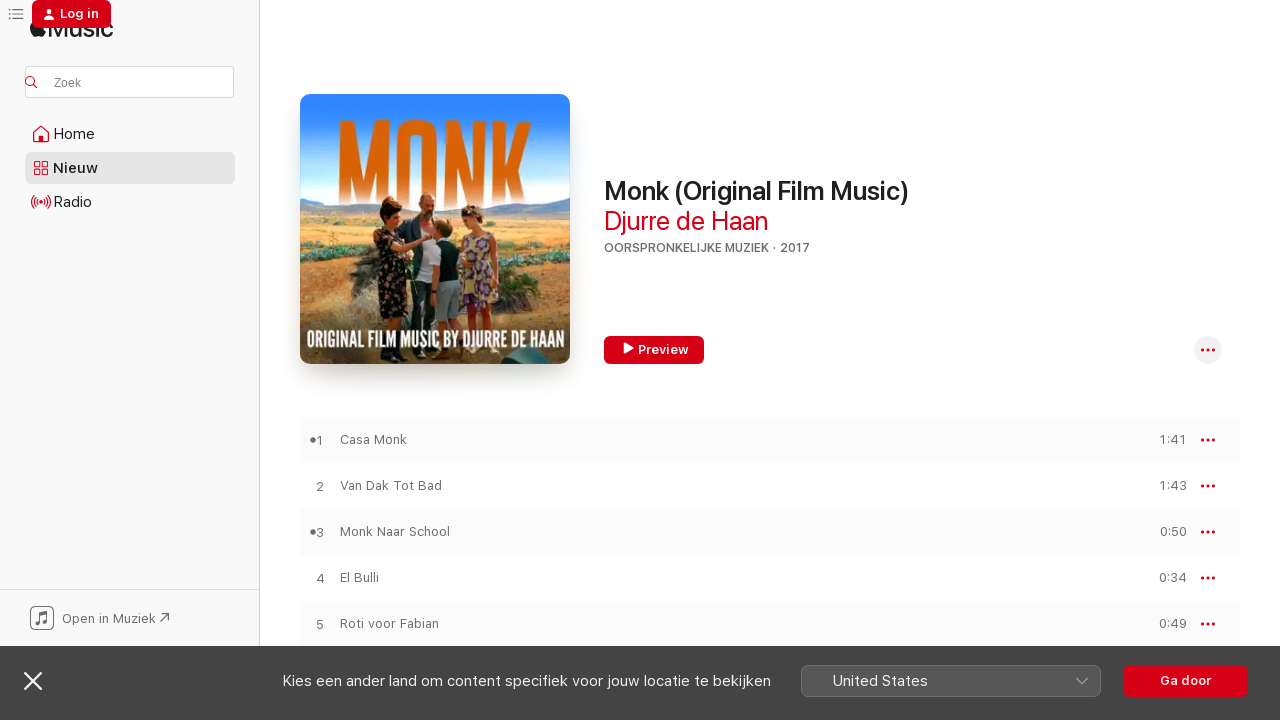

--- FILE ---
content_type: text/html
request_url: https://music.apple.com/nl/album/monk-original-film-music/1224072655
body_size: 20049
content:
<!DOCTYPE html>
<html dir="ltr" lang="nl">
    <head>
        <!-- prettier-ignore -->
        <meta charset="utf-8">
        <!-- prettier-ignore -->
        <meta http-equiv="X-UA-Compatible" content="IE=edge">
        <!-- prettier-ignore -->
        <meta
            name="viewport"
            content="width=device-width,initial-scale=1,interactive-widget=resizes-content"
        >
        <!-- prettier-ignore -->
        <meta name="applicable-device" content="pc,mobile">
        <!-- prettier-ignore -->
        <meta name="referrer" content="strict-origin">
        <!-- prettier-ignore -->
        <link
            rel="apple-touch-icon"
            sizes="180x180"
            href="/assets/favicon/favicon-180.png"
        >
        <!-- prettier-ignore -->
        <link
            rel="icon"
            type="image/png"
            sizes="32x32"
            href="/assets/favicon/favicon-32.png"
        >
        <!-- prettier-ignore -->
        <link
            rel="icon"
            type="image/png"
            sizes="16x16"
            href="/assets/favicon/favicon-16.png"
        >
        <!-- prettier-ignore -->
        <link
            rel="mask-icon"
            href="/assets/favicon/favicon.svg"
            color="#fa233b"
        >
        <!-- prettier-ignore -->
        <link rel="manifest" href="/manifest.json">

        <title>‎Monk (Original Film Music) - Album van Djurre de Haan - Apple Music</title><!-- HEAD_svelte-1cypuwr_START --><link rel="preconnect" href="//www.apple.com/wss/fonts" crossorigin="anonymous"><link rel="stylesheet" href="//www.apple.com/wss/fonts?families=SF+Pro,v4%7CSF+Pro+Icons,v1&amp;display=swap" type="text/css" referrerpolicy="strict-origin-when-cross-origin"><!-- HEAD_svelte-1cypuwr_END --><!-- HEAD_svelte-eg3hvx_START -->    <meta name="description" content="Luister naar Monk (Original Film Music) van Djurre de Haan op Apple Music.  2017.  17 nummers. Speelduur: 24 minuten."> <meta name="keywords" content="luister, Monk (Original Film Music), Djurre de Haan, muziek, singles, nummers, Oorspronkelijke muziek, streaming muziek, apple music"> <link rel="canonical" href="https://music.apple.com/nl/album/monk-original-film-music/1224072655">   <link rel="alternate" type="application/json+oembed" href="https://music.apple.com/api/oembed?url=https%3A%2F%2Fmusic.apple.com%2Fnl%2Falbum%2Fmonk-original-film-music%2F1224072655" title="'Monk (Original Film Music)' van Djurre de Haan op Apple Music">  <meta name="al:ios:app_store_id" content="1108187390"> <meta name="al:ios:app_name" content="Apple Music"> <meta name="apple:content_id" content="1224072655"> <meta name="apple:title" content="Monk (Original Film Music)"> <meta name="apple:description" content="Luister naar Monk (Original Film Music) van Djurre de Haan op Apple Music.  2017.  17 nummers. Speelduur: 24 minuten.">   <meta property="og:title" content="'Monk (Original Film Music)' van Djurre de Haan op Apple Music"> <meta property="og:description" content="Album · 2017 · 17 nummers"> <meta property="og:site_name" content="Apple Music - Webspeler"> <meta property="og:url" content="https://music.apple.com/nl/album/monk-original-film-music/1224072655"> <meta property="og:image" content="https://is1-ssl.mzstatic.com/image/thumb/Music122/v4/3b/bd/66/3bbd6601-fed6-f5f2-81d1-6ef094fbd9f8/RI00176087.jpg/1200x630bf-60.jpg"> <meta property="og:image:secure_url" content="https://is1-ssl.mzstatic.com/image/thumb/Music122/v4/3b/bd/66/3bbd6601-fed6-f5f2-81d1-6ef094fbd9f8/RI00176087.jpg/1200x630bf-60.jpg"> <meta property="og:image:alt" content="'Monk (Original Film Music)' van Djurre de Haan op Apple Music"> <meta property="og:image:width" content="1200"> <meta property="og:image:height" content="630"> <meta property="og:image:type" content="image/jpg"> <meta property="og:type" content="music.album"> <meta property="og:locale" content="nl">  <meta property="music:song_count" content="17"> <meta property="music:song" content="https://music.apple.com/nl/song/casa-monk/1224073060"> <meta property="music:song:preview_url:secure_url" content="https://music.apple.com/nl/song/casa-monk/1224073060"> <meta property="music:song:disc" content="1"> <meta property="music:song:duration" content="PT1M41S"> <meta property="music:song:track" content="1">  <meta property="music:song" content="https://music.apple.com/nl/song/van-dak-tot-bad/1224073151"> <meta property="music:song:preview_url:secure_url" content="https://music.apple.com/nl/song/van-dak-tot-bad/1224073151"> <meta property="music:song:disc" content="1"> <meta property="music:song:duration" content="PT1M43S"> <meta property="music:song:track" content="2">  <meta property="music:song" content="https://music.apple.com/nl/song/monk-naar-school/1224073152"> <meta property="music:song:preview_url:secure_url" content="https://music.apple.com/nl/song/monk-naar-school/1224073152"> <meta property="music:song:disc" content="1"> <meta property="music:song:duration" content="PT50S"> <meta property="music:song:track" content="3">  <meta property="music:song" content="https://music.apple.com/nl/song/el-bulli/1224073153"> <meta property="music:song:preview_url:secure_url" content="https://music.apple.com/nl/song/el-bulli/1224073153"> <meta property="music:song:disc" content="1"> <meta property="music:song:duration" content="PT34S"> <meta property="music:song:track" content="4">  <meta property="music:song" content="https://music.apple.com/nl/song/roti-voor-fabian/1224073154"> <meta property="music:song:preview_url:secure_url" content="https://music.apple.com/nl/song/roti-voor-fabian/1224073154"> <meta property="music:song:disc" content="1"> <meta property="music:song:duration" content="PT49S"> <meta property="music:song:track" content="5">  <meta property="music:song" content="https://music.apple.com/nl/song/on-y-va-tous/1224073155"> <meta property="music:song:preview_url:secure_url" content="https://music.apple.com/nl/song/on-y-va-tous/1224073155"> <meta property="music:song:disc" content="1"> <meta property="music:song:duration" content="PT2M24S"> <meta property="music:song:track" content="6">  <meta property="music:song" content="https://music.apple.com/nl/song/grinding-to-a-halt/1224073156"> <meta property="music:song:preview_url:secure_url" content="https://music.apple.com/nl/song/grinding-to-a-halt/1224073156"> <meta property="music:song:disc" content="1"> <meta property="music:song:duration" content="PT1M14S"> <meta property="music:song:track" content="7">  <meta property="music:song" content="https://music.apple.com/nl/song/monk-en-joni-1/1224073157"> <meta property="music:song:preview_url:secure_url" content="https://music.apple.com/nl/song/monk-en-joni-1/1224073157"> <meta property="music:song:disc" content="1"> <meta property="music:song:duration" content="PT40S"> <meta property="music:song:track" content="8">  <meta property="music:song" content="https://music.apple.com/nl/song/espana/1224073158"> <meta property="music:song:preview_url:secure_url" content="https://music.apple.com/nl/song/espana/1224073158"> <meta property="music:song:disc" content="1"> <meta property="music:song:duration" content="PT1M35S"> <meta property="music:song:track" content="9">  <meta property="music:song" content="https://music.apple.com/nl/song/monk-en-joni-2/1224073159"> <meta property="music:song:preview_url:secure_url" content="https://music.apple.com/nl/song/monk-en-joni-2/1224073159"> <meta property="music:song:disc" content="1"> <meta property="music:song:duration" content="PT1M1S"> <meta property="music:song:track" content="10">  <meta property="music:song" content="https://music.apple.com/nl/song/bottle-prelude/1224073160"> <meta property="music:song:preview_url:secure_url" content="https://music.apple.com/nl/song/bottle-prelude/1224073160"> <meta property="music:song:disc" content="1"> <meta property="music:song:duration" content="PT48S"> <meta property="music:song:track" content="11">  <meta property="music:song" content="https://music.apple.com/nl/song/bottle-modulations/1224073161"> <meta property="music:song:preview_url:secure_url" content="https://music.apple.com/nl/song/bottle-modulations/1224073161"> <meta property="music:song:disc" content="1"> <meta property="music:song:duration" content="PT2M57S"> <meta property="music:song:track" content="12">  <meta property="music:song" content="https://music.apple.com/nl/song/hacienda/1224073162"> <meta property="music:song:preview_url:secure_url" content="https://music.apple.com/nl/song/hacienda/1224073162"> <meta property="music:song:disc" content="1"> <meta property="music:song:duration" content="PT1M8S"> <meta property="music:song:track" content="13">  <meta property="music:song" content="https://music.apple.com/nl/song/rot-maar-op/1224073163"> <meta property="music:song:preview_url:secure_url" content="https://music.apple.com/nl/song/rot-maar-op/1224073163"> <meta property="music:song:disc" content="1"> <meta property="music:song:duration" content="PT2M17S"> <meta property="music:song:track" content="14">  <meta property="music:song" content="https://music.apple.com/nl/song/wake-wake/1224073164"> <meta property="music:song:preview_url:secure_url" content="https://music.apple.com/nl/song/wake-wake/1224073164"> <meta property="music:song:disc" content="1"> <meta property="music:song:duration" content="PT1M32S"> <meta property="music:song:track" content="15">  <meta property="music:song" content="https://music.apple.com/nl/song/sepultura/1224073165"> <meta property="music:song:preview_url:secure_url" content="https://music.apple.com/nl/song/sepultura/1224073165"> <meta property="music:song:disc" content="1"> <meta property="music:song:duration" content="PT1M50S"> <meta property="music:song:track" content="16">  <meta property="music:song" content="https://music.apple.com/nl/song/privy-to-the-privacy-of-family/1224073166"> <meta property="music:song:preview_url:secure_url" content="https://music.apple.com/nl/song/privy-to-the-privacy-of-family/1224073166"> <meta property="music:song:disc" content="1"> <meta property="music:song:duration" content="PT1M35S"> <meta property="music:song:track" content="17">   <meta property="music:musician" content="https://music.apple.com/nl/artist/djurre-de-haan/434453698"> <meta property="music:release_date" content="2017-04-06T00:00:00.000Z">   <meta name="twitter:title" content="'Monk (Original Film Music)' van Djurre de Haan op Apple Music"> <meta name="twitter:description" content="Album · 2017 · 17 nummers"> <meta name="twitter:site" content="@AppleMusic"> <meta name="twitter:image" content="https://is1-ssl.mzstatic.com/image/thumb/Music122/v4/3b/bd/66/3bbd6601-fed6-f5f2-81d1-6ef094fbd9f8/RI00176087.jpg/600x600bf-60.jpg"> <meta name="twitter:image:alt" content="'Monk (Original Film Music)' van Djurre de Haan op Apple Music"> <meta name="twitter:card" content="summary">       <!-- HTML_TAG_START -->
                <script id=schema:music-album type="application/ld+json">
                    {"@context":"http://schema.org","@type":"MusicAlbum","name":"Monk (Original Film Music)","description":"Luister naar Monk (Original Film Music) van Djurre de Haan op Apple Music.  2017.  17 nummers. Speelduur: 24 minuten.","citation":[],"tracks":[{"@type":"MusicRecording","name":"Casa Monk","duration":"PT1M41S","url":"https://music.apple.com/nl/song/casa-monk/1224073060","offers":{"@type":"Offer","category":"free","price":0},"audio":{"@type":"AudioObject","potentialAction":{"@type":"ListenAction","expectsAcceptanceOf":{"@type":"Offer","category":"free"},"target":{"@type":"EntryPoint","actionPlatform":"https://music.apple.com/nl/song/casa-monk/1224073060"}},"name":"Casa Monk","contentUrl":"https://audio-ssl.itunes.apple.com/itunes-assets/AudioPreview91/v4/7f/f1/a7/7ff1a714-bc64-d575-191a-b90caae5b25a/mzaf_115962365046470545.plus.aac.p.m4a","duration":"PT1M41S","uploadDate":"2017-04-06","thumbnailUrl":"https://is1-ssl.mzstatic.com/image/thumb/Music122/v4/3b/bd/66/3bbd6601-fed6-f5f2-81d1-6ef094fbd9f8/RI00176087.jpg/1200x630bb.jpg"}},{"@type":"MusicRecording","name":"Van Dak Tot Bad","duration":"PT1M43S","url":"https://music.apple.com/nl/song/van-dak-tot-bad/1224073151","offers":{"@type":"Offer","category":"free","price":0},"audio":{"@type":"AudioObject","potentialAction":{"@type":"ListenAction","expectsAcceptanceOf":{"@type":"Offer","category":"free"},"target":{"@type":"EntryPoint","actionPlatform":"https://music.apple.com/nl/song/van-dak-tot-bad/1224073151"}},"name":"Van Dak Tot Bad","contentUrl":"https://audio-ssl.itunes.apple.com/itunes-assets/AudioPreview122/v4/0a/b3/f9/0ab3f921-8329-5da1-f935-4646cd8f4b5e/mzaf_5279829870795103070.plus.aac.p.m4a","duration":"PT1M43S","uploadDate":"2017-04-06","thumbnailUrl":"https://is1-ssl.mzstatic.com/image/thumb/Music122/v4/3b/bd/66/3bbd6601-fed6-f5f2-81d1-6ef094fbd9f8/RI00176087.jpg/1200x630bb.jpg"}},{"@type":"MusicRecording","name":"Monk Naar School","duration":"PT50S","url":"https://music.apple.com/nl/song/monk-naar-school/1224073152","offers":{"@type":"Offer","category":"free","price":0},"audio":{"@type":"AudioObject","potentialAction":{"@type":"ListenAction","expectsAcceptanceOf":{"@type":"Offer","category":"free"},"target":{"@type":"EntryPoint","actionPlatform":"https://music.apple.com/nl/song/monk-naar-school/1224073152"}},"name":"Monk Naar School","contentUrl":"https://audio-ssl.itunes.apple.com/itunes-assets/AudioPreview111/v4/f0/db/10/f0db1060-0f48-846f-17c9-78687680783b/mzaf_1433486078510294491.plus.aac.p.m4a","duration":"PT50S","uploadDate":"2017-04-06","thumbnailUrl":"https://is1-ssl.mzstatic.com/image/thumb/Music122/v4/3b/bd/66/3bbd6601-fed6-f5f2-81d1-6ef094fbd9f8/RI00176087.jpg/1200x630bb.jpg"}},{"@type":"MusicRecording","name":"El Bulli","duration":"PT34S","url":"https://music.apple.com/nl/song/el-bulli/1224073153","offers":{"@type":"Offer","category":"free","price":0},"audio":{"@type":"AudioObject","potentialAction":{"@type":"ListenAction","expectsAcceptanceOf":{"@type":"Offer","category":"free"},"target":{"@type":"EntryPoint","actionPlatform":"https://music.apple.com/nl/song/el-bulli/1224073153"}},"name":"El Bulli","contentUrl":"https://audio-ssl.itunes.apple.com/itunes-assets/AudioPreview122/v4/45/75/7d/45757d71-fbd2-79bd-7eec-b6a38a463ba0/mzaf_2990512227937215310.plus.aac.p.m4a","duration":"PT34S","uploadDate":"2017-04-06","thumbnailUrl":"https://is1-ssl.mzstatic.com/image/thumb/Music122/v4/3b/bd/66/3bbd6601-fed6-f5f2-81d1-6ef094fbd9f8/RI00176087.jpg/1200x630bb.jpg"}},{"@type":"MusicRecording","name":"Roti voor Fabian","duration":"PT49S","url":"https://music.apple.com/nl/song/roti-voor-fabian/1224073154","offers":{"@type":"Offer","category":"free","price":0},"audio":{"@type":"AudioObject","potentialAction":{"@type":"ListenAction","expectsAcceptanceOf":{"@type":"Offer","category":"free"},"target":{"@type":"EntryPoint","actionPlatform":"https://music.apple.com/nl/song/roti-voor-fabian/1224073154"}},"name":"Roti voor Fabian","contentUrl":"https://audio-ssl.itunes.apple.com/itunes-assets/AudioPreview122/v4/9d/07/0f/9d070f82-50a8-7ba1-d02e-6142e45c73f9/mzaf_3051762944416181850.plus.aac.p.m4a","duration":"PT49S","uploadDate":"2017-04-06","thumbnailUrl":"https://is1-ssl.mzstatic.com/image/thumb/Music122/v4/3b/bd/66/3bbd6601-fed6-f5f2-81d1-6ef094fbd9f8/RI00176087.jpg/1200x630bb.jpg"}},{"@type":"MusicRecording","name":"On Y Va Tous!","duration":"PT2M24S","url":"https://music.apple.com/nl/song/on-y-va-tous/1224073155","offers":{"@type":"Offer","category":"free","price":0},"audio":{"@type":"AudioObject","potentialAction":{"@type":"ListenAction","expectsAcceptanceOf":{"@type":"Offer","category":"free"},"target":{"@type":"EntryPoint","actionPlatform":"https://music.apple.com/nl/song/on-y-va-tous/1224073155"}},"name":"On Y Va Tous!","contentUrl":"https://audio-ssl.itunes.apple.com/itunes-assets/AudioPreview122/v4/5d/3c/cd/5d3ccd59-f1ec-78dc-0731-ef2141cd140a/mzaf_2358092209140650126.plus.aac.p.m4a","duration":"PT2M24S","uploadDate":"2017-04-06","thumbnailUrl":"https://is1-ssl.mzstatic.com/image/thumb/Music122/v4/3b/bd/66/3bbd6601-fed6-f5f2-81d1-6ef094fbd9f8/RI00176087.jpg/1200x630bb.jpg"}},{"@type":"MusicRecording","name":"Grinding to a Halt","duration":"PT1M14S","url":"https://music.apple.com/nl/song/grinding-to-a-halt/1224073156","offers":{"@type":"Offer","category":"free","price":0},"audio":{"@type":"AudioObject","potentialAction":{"@type":"ListenAction","expectsAcceptanceOf":{"@type":"Offer","category":"free"},"target":{"@type":"EntryPoint","actionPlatform":"https://music.apple.com/nl/song/grinding-to-a-halt/1224073156"}},"name":"Grinding to a Halt","contentUrl":"https://audio-ssl.itunes.apple.com/itunes-assets/AudioPreview122/v4/3f/72/2f/3f722fa0-e4b9-5836-8483-656f7bf4c2c0/mzaf_3312521996877473563.plus.aac.p.m4a","duration":"PT1M14S","uploadDate":"2017-04-06","thumbnailUrl":"https://is1-ssl.mzstatic.com/image/thumb/Music122/v4/3b/bd/66/3bbd6601-fed6-f5f2-81d1-6ef094fbd9f8/RI00176087.jpg/1200x630bb.jpg"}},{"@type":"MusicRecording","name":"Monk en Joni 1","duration":"PT40S","url":"https://music.apple.com/nl/song/monk-en-joni-1/1224073157","offers":{"@type":"Offer","category":"free","price":0},"audio":{"@type":"AudioObject","potentialAction":{"@type":"ListenAction","expectsAcceptanceOf":{"@type":"Offer","category":"free"},"target":{"@type":"EntryPoint","actionPlatform":"https://music.apple.com/nl/song/monk-en-joni-1/1224073157"}},"name":"Monk en Joni 1","contentUrl":"https://audio-ssl.itunes.apple.com/itunes-assets/AudioPreview122/v4/b7/cf/13/b7cf1360-5e0e-4e60-5251-29bc7291250c/mzaf_859131730812951685.plus.aac.p.m4a","duration":"PT40S","uploadDate":"2017-04-06","thumbnailUrl":"https://is1-ssl.mzstatic.com/image/thumb/Music122/v4/3b/bd/66/3bbd6601-fed6-f5f2-81d1-6ef094fbd9f8/RI00176087.jpg/1200x630bb.jpg"}},{"@type":"MusicRecording","name":"Espana","duration":"PT1M35S","url":"https://music.apple.com/nl/song/espana/1224073158","offers":{"@type":"Offer","category":"free","price":0},"audio":{"@type":"AudioObject","potentialAction":{"@type":"ListenAction","expectsAcceptanceOf":{"@type":"Offer","category":"free"},"target":{"@type":"EntryPoint","actionPlatform":"https://music.apple.com/nl/song/espana/1224073158"}},"name":"Espana","contentUrl":"https://audio-ssl.itunes.apple.com/itunes-assets/AudioPreview111/v4/5d/75/5c/5d755cf4-34c5-851a-fadf-d90d66baad61/mzaf_6226793679314829421.plus.aac.p.m4a","duration":"PT1M35S","uploadDate":"2017-04-06","thumbnailUrl":"https://is1-ssl.mzstatic.com/image/thumb/Music122/v4/3b/bd/66/3bbd6601-fed6-f5f2-81d1-6ef094fbd9f8/RI00176087.jpg/1200x630bb.jpg"}},{"@type":"MusicRecording","name":"Monk en Joni 2","duration":"PT1M1S","url":"https://music.apple.com/nl/song/monk-en-joni-2/1224073159","offers":{"@type":"Offer","category":"free","price":0},"audio":{"@type":"AudioObject","potentialAction":{"@type":"ListenAction","expectsAcceptanceOf":{"@type":"Offer","category":"free"},"target":{"@type":"EntryPoint","actionPlatform":"https://music.apple.com/nl/song/monk-en-joni-2/1224073159"}},"name":"Monk en Joni 2","contentUrl":"https://audio-ssl.itunes.apple.com/itunes-assets/AudioPreview91/v4/e7/31/72/e7317294-54c5-522d-6e60-f85234aab989/mzaf_4369075659460239840.plus.aac.p.m4a","duration":"PT1M1S","uploadDate":"2017-04-06","thumbnailUrl":"https://is1-ssl.mzstatic.com/image/thumb/Music122/v4/3b/bd/66/3bbd6601-fed6-f5f2-81d1-6ef094fbd9f8/RI00176087.jpg/1200x630bb.jpg"}},{"@type":"MusicRecording","name":"Bottle Prelude","duration":"PT48S","url":"https://music.apple.com/nl/song/bottle-prelude/1224073160","offers":{"@type":"Offer","category":"free","price":0},"audio":{"@type":"AudioObject","potentialAction":{"@type":"ListenAction","expectsAcceptanceOf":{"@type":"Offer","category":"free"},"target":{"@type":"EntryPoint","actionPlatform":"https://music.apple.com/nl/song/bottle-prelude/1224073160"}},"name":"Bottle Prelude","contentUrl":"https://audio-ssl.itunes.apple.com/itunes-assets/AudioPreview122/v4/3e/69/95/3e69952e-495c-4c6c-1ef4-4fb2619da29b/mzaf_716531856264943610.plus.aac.p.m4a","duration":"PT48S","uploadDate":"2017-04-06","thumbnailUrl":"https://is1-ssl.mzstatic.com/image/thumb/Music122/v4/3b/bd/66/3bbd6601-fed6-f5f2-81d1-6ef094fbd9f8/RI00176087.jpg/1200x630bb.jpg"}},{"@type":"MusicRecording","name":"Bottle Modulations","duration":"PT2M57S","url":"https://music.apple.com/nl/song/bottle-modulations/1224073161","offers":{"@type":"Offer","category":"free","price":0},"audio":{"@type":"AudioObject","potentialAction":{"@type":"ListenAction","expectsAcceptanceOf":{"@type":"Offer","category":"free"},"target":{"@type":"EntryPoint","actionPlatform":"https://music.apple.com/nl/song/bottle-modulations/1224073161"}},"name":"Bottle Modulations","contentUrl":"https://audio-ssl.itunes.apple.com/itunes-assets/AudioPreview111/v4/ff/54/12/ff541254-8b65-a86b-b62c-7e1c3d5388d9/mzaf_4037898753765337005.plus.aac.ep.m4a","duration":"PT2M57S","uploadDate":"2017-04-06","thumbnailUrl":"https://is1-ssl.mzstatic.com/image/thumb/Music122/v4/3b/bd/66/3bbd6601-fed6-f5f2-81d1-6ef094fbd9f8/RI00176087.jpg/1200x630bb.jpg"}},{"@type":"MusicRecording","name":"Hacienda","duration":"PT1M8S","url":"https://music.apple.com/nl/song/hacienda/1224073162","offers":{"@type":"Offer","category":"free","price":0},"audio":{"@type":"AudioObject","potentialAction":{"@type":"ListenAction","expectsAcceptanceOf":{"@type":"Offer","category":"free"},"target":{"@type":"EntryPoint","actionPlatform":"https://music.apple.com/nl/song/hacienda/1224073162"}},"name":"Hacienda","contentUrl":"https://audio-ssl.itunes.apple.com/itunes-assets/AudioPreview111/v4/8e/13/e0/8e13e0a4-be18-5c40-12e5-85ef68ded057/mzaf_615264773991944727.plus.aac.p.m4a","duration":"PT1M8S","uploadDate":"2017-04-06","thumbnailUrl":"https://is1-ssl.mzstatic.com/image/thumb/Music122/v4/3b/bd/66/3bbd6601-fed6-f5f2-81d1-6ef094fbd9f8/RI00176087.jpg/1200x630bb.jpg"}},{"@type":"MusicRecording","name":"Rot Maar Op!","duration":"PT2M17S","url":"https://music.apple.com/nl/song/rot-maar-op/1224073163","offers":{"@type":"Offer","category":"free","price":0},"audio":{"@type":"AudioObject","potentialAction":{"@type":"ListenAction","expectsAcceptanceOf":{"@type":"Offer","category":"free"},"target":{"@type":"EntryPoint","actionPlatform":"https://music.apple.com/nl/song/rot-maar-op/1224073163"}},"name":"Rot Maar Op!","contentUrl":"https://audio-ssl.itunes.apple.com/itunes-assets/AudioPreview111/v4/66/70/0c/66700ceb-d5af-8005-0b5c-4d6f23395d19/mzaf_7038817534658810413.plus.aac.p.m4a","duration":"PT2M17S","uploadDate":"2017-04-06","thumbnailUrl":"https://is1-ssl.mzstatic.com/image/thumb/Music122/v4/3b/bd/66/3bbd6601-fed6-f5f2-81d1-6ef094fbd9f8/RI00176087.jpg/1200x630bb.jpg"}},{"@type":"MusicRecording","name":"Wake Wake","duration":"PT1M32S","url":"https://music.apple.com/nl/song/wake-wake/1224073164","offers":{"@type":"Offer","category":"free","price":0},"audio":{"@type":"AudioObject","potentialAction":{"@type":"ListenAction","expectsAcceptanceOf":{"@type":"Offer","category":"free"},"target":{"@type":"EntryPoint","actionPlatform":"https://music.apple.com/nl/song/wake-wake/1224073164"}},"name":"Wake Wake","contentUrl":"https://audio-ssl.itunes.apple.com/itunes-assets/AudioPreview122/v4/b6/5c/d4/b65cd448-7b53-ac4f-08be-4157675383f6/mzaf_7836726463045163207.plus.aac.p.m4a","duration":"PT1M32S","uploadDate":"2017-04-06","thumbnailUrl":"https://is1-ssl.mzstatic.com/image/thumb/Music122/v4/3b/bd/66/3bbd6601-fed6-f5f2-81d1-6ef094fbd9f8/RI00176087.jpg/1200x630bb.jpg"}},{"@type":"MusicRecording","name":"Sepultura","duration":"PT1M50S","url":"https://music.apple.com/nl/song/sepultura/1224073165","offers":{"@type":"Offer","category":"free","price":0},"audio":{"@type":"AudioObject","potentialAction":{"@type":"ListenAction","expectsAcceptanceOf":{"@type":"Offer","category":"free"},"target":{"@type":"EntryPoint","actionPlatform":"https://music.apple.com/nl/song/sepultura/1224073165"}},"name":"Sepultura","contentUrl":"https://audio-ssl.itunes.apple.com/itunes-assets/AudioPreview111/v4/98/2a/50/982a505e-cc00-ce20-e7cb-7cf3609b8129/mzaf_8216329538983735686.plus.aac.p.m4a","duration":"PT1M50S","uploadDate":"2017-04-06","thumbnailUrl":"https://is1-ssl.mzstatic.com/image/thumb/Music122/v4/3b/bd/66/3bbd6601-fed6-f5f2-81d1-6ef094fbd9f8/RI00176087.jpg/1200x630bb.jpg"}},{"@type":"MusicRecording","name":"Privy to the Privacy of Family","duration":"PT1M35S","url":"https://music.apple.com/nl/song/privy-to-the-privacy-of-family/1224073166","offers":{"@type":"Offer","category":"free","price":0},"audio":{"@type":"AudioObject","potentialAction":{"@type":"ListenAction","expectsAcceptanceOf":{"@type":"Offer","category":"free"},"target":{"@type":"EntryPoint","actionPlatform":"https://music.apple.com/nl/song/privy-to-the-privacy-of-family/1224073166"}},"name":"Privy to the Privacy of Family","contentUrl":"https://audio-ssl.itunes.apple.com/itunes-assets/AudioPreview122/v4/1a/bb/75/1abb7546-0f17-bf9a-6cc5-7afcb71ceeec/mzaf_2382880082553956127.plus.aac.p.m4a","duration":"PT1M35S","uploadDate":"2017-04-06","thumbnailUrl":"https://is1-ssl.mzstatic.com/image/thumb/Music122/v4/3b/bd/66/3bbd6601-fed6-f5f2-81d1-6ef094fbd9f8/RI00176087.jpg/1200x630bb.jpg"}}],"workExample":[{"@type":"MusicAlbum","image":"https://is1-ssl.mzstatic.com/image/thumb/Music3/v4/80/e3/4c/80e34c68-f660-f992-2400-15c6add062b8/RI00139817.jpg/1200x630bb.jpg","url":"https://music.apple.com/nl/album/aanmodderfakker-original-film-music/948270395","name":"Aanmodderfakker (Original Film Music)"},{"@type":"MusicAlbum","image":"https://is1-ssl.mzstatic.com/image/thumb/Music124/v4/c6/3a/5b/c63a5ba2-a268-a568-302b-7375935de5e8/8714374966405.jpg/1200x630bb.jpg","url":"https://music.apple.com/nl/album/monsters-en-freaks-indiepop-voor-beginners/1561329345","name":"Monsters en Freaks - Indiepop Voor Beginners"},{"@type":"MusicAlbum","image":"https://is1-ssl.mzstatic.com/image/thumb/Music112/v4/9b/e8/88/9be8882e-981d-cf1d-acda-d6c108d7b62f/8714374068611.jpg/1200x630bb.jpg","url":"https://music.apple.com/nl/album/kanaal-sociaal-ep/1654209103","name":"Kanaal Sociaal - EP"},{"@type":"MusicAlbum","image":"https://is1-ssl.mzstatic.com/image/thumb/Music116/v4/75/1e/40/751e40dc-7a98-3a25-2613-f2649e3d9b32/R0003Q00000087.jpg/1200x630bb.jpg","url":"https://music.apple.com/nl/album/hotel-sinestra-original-score/1698350804","name":"Hotel Sinestra (Original Score)"},{"@type":"MusicAlbum","image":"https://is1-ssl.mzstatic.com/image/thumb/Music114/v4/c8/37/ab/c837abe1-db19-784d-7d64-f895ab7beb12/196006273187.jpg/1200x630bb.jpg","url":"https://music.apple.com/nl/album/kamp-koekieloekie/1555316234","name":"Kamp Koekieloekie"},{"@type":"MusicAlbum","image":"https://is1-ssl.mzstatic.com/image/thumb/Music122/v4/cf/8d/e3/cf8de35b-37b8-5a01-2a52-2611e44ba123/8714374068598.jpg/1200x630bb.jpg","url":"https://music.apple.com/nl/album/wakker-in-het-ziekenhuis-single/1651218937","name":"Wakker in het Ziekenhuis - Single"},{"@type":"MusicAlbum","image":"https://is1-ssl.mzstatic.com/image/thumb/Music124/v4/a8/72/dd/a872dd79-cab7-1276-194c-26d5b6a669e5/8714374067140.jpg/1200x630bb.jpg","url":"https://music.apple.com/nl/album/frans-wil-een-poesje-single/1560348675","name":"Frans Wil Een Poesje - Single"},{"@type":"MusicAlbum","image":"https://is1-ssl.mzstatic.com/image/thumb/Music211/v4/ca/02/57/ca0257bd-98b3-7b0c-ce53-0d0d9a00b99d/8714374071277.jpg/1200x630bb.jpg","url":"https://music.apple.com/nl/album/fabula-original-motion-picture-soundtrack/1816249676","name":"FABULA (Original Motion Picture Soundtrack)"},{"@type":"MusicAlbum","image":"https://is1-ssl.mzstatic.com/image/thumb/Music112/v4/58/fd/46/58fd466d-5c15-ea63-713d-848763ab43c8/cover.jpg/1200x630bb.jpg","url":"https://music.apple.com/nl/album/nagtegaeltje-groningens-ontzet-350-single/1636339649","name":"Nagtegaeltje - Groningens Ontzet 350 - Single"},{"@type":"MusicAlbum","image":"https://is1-ssl.mzstatic.com/image/thumb/Music125/v4/7a/28/e3/7a28e335-aa97-7a1a-a8c0-eb3575262386/8714374067447.jpg/1200x630bb.jpg","url":"https://music.apple.com/nl/album/hondjes-trekken-meisjes-aan-single/1577146705","name":"Hondjes Trekken Meisjes Aan - Single"},{"@type":"MusicRecording","name":"Casa Monk","duration":"PT1M41S","url":"https://music.apple.com/nl/song/casa-monk/1224073060","offers":{"@type":"Offer","category":"free","price":0},"audio":{"@type":"AudioObject","potentialAction":{"@type":"ListenAction","expectsAcceptanceOf":{"@type":"Offer","category":"free"},"target":{"@type":"EntryPoint","actionPlatform":"https://music.apple.com/nl/song/casa-monk/1224073060"}},"name":"Casa Monk","contentUrl":"https://audio-ssl.itunes.apple.com/itunes-assets/AudioPreview91/v4/7f/f1/a7/7ff1a714-bc64-d575-191a-b90caae5b25a/mzaf_115962365046470545.plus.aac.p.m4a","duration":"PT1M41S","uploadDate":"2017-04-06","thumbnailUrl":"https://is1-ssl.mzstatic.com/image/thumb/Music122/v4/3b/bd/66/3bbd6601-fed6-f5f2-81d1-6ef094fbd9f8/RI00176087.jpg/1200x630bb.jpg"}},{"@type":"MusicRecording","name":"Van Dak Tot Bad","duration":"PT1M43S","url":"https://music.apple.com/nl/song/van-dak-tot-bad/1224073151","offers":{"@type":"Offer","category":"free","price":0},"audio":{"@type":"AudioObject","potentialAction":{"@type":"ListenAction","expectsAcceptanceOf":{"@type":"Offer","category":"free"},"target":{"@type":"EntryPoint","actionPlatform":"https://music.apple.com/nl/song/van-dak-tot-bad/1224073151"}},"name":"Van Dak Tot Bad","contentUrl":"https://audio-ssl.itunes.apple.com/itunes-assets/AudioPreview122/v4/0a/b3/f9/0ab3f921-8329-5da1-f935-4646cd8f4b5e/mzaf_5279829870795103070.plus.aac.p.m4a","duration":"PT1M43S","uploadDate":"2017-04-06","thumbnailUrl":"https://is1-ssl.mzstatic.com/image/thumb/Music122/v4/3b/bd/66/3bbd6601-fed6-f5f2-81d1-6ef094fbd9f8/RI00176087.jpg/1200x630bb.jpg"}},{"@type":"MusicRecording","name":"Monk Naar School","duration":"PT50S","url":"https://music.apple.com/nl/song/monk-naar-school/1224073152","offers":{"@type":"Offer","category":"free","price":0},"audio":{"@type":"AudioObject","potentialAction":{"@type":"ListenAction","expectsAcceptanceOf":{"@type":"Offer","category":"free"},"target":{"@type":"EntryPoint","actionPlatform":"https://music.apple.com/nl/song/monk-naar-school/1224073152"}},"name":"Monk Naar School","contentUrl":"https://audio-ssl.itunes.apple.com/itunes-assets/AudioPreview111/v4/f0/db/10/f0db1060-0f48-846f-17c9-78687680783b/mzaf_1433486078510294491.plus.aac.p.m4a","duration":"PT50S","uploadDate":"2017-04-06","thumbnailUrl":"https://is1-ssl.mzstatic.com/image/thumb/Music122/v4/3b/bd/66/3bbd6601-fed6-f5f2-81d1-6ef094fbd9f8/RI00176087.jpg/1200x630bb.jpg"}},{"@type":"MusicRecording","name":"El Bulli","duration":"PT34S","url":"https://music.apple.com/nl/song/el-bulli/1224073153","offers":{"@type":"Offer","category":"free","price":0},"audio":{"@type":"AudioObject","potentialAction":{"@type":"ListenAction","expectsAcceptanceOf":{"@type":"Offer","category":"free"},"target":{"@type":"EntryPoint","actionPlatform":"https://music.apple.com/nl/song/el-bulli/1224073153"}},"name":"El Bulli","contentUrl":"https://audio-ssl.itunes.apple.com/itunes-assets/AudioPreview122/v4/45/75/7d/45757d71-fbd2-79bd-7eec-b6a38a463ba0/mzaf_2990512227937215310.plus.aac.p.m4a","duration":"PT34S","uploadDate":"2017-04-06","thumbnailUrl":"https://is1-ssl.mzstatic.com/image/thumb/Music122/v4/3b/bd/66/3bbd6601-fed6-f5f2-81d1-6ef094fbd9f8/RI00176087.jpg/1200x630bb.jpg"}},{"@type":"MusicRecording","name":"Roti voor Fabian","duration":"PT49S","url":"https://music.apple.com/nl/song/roti-voor-fabian/1224073154","offers":{"@type":"Offer","category":"free","price":0},"audio":{"@type":"AudioObject","potentialAction":{"@type":"ListenAction","expectsAcceptanceOf":{"@type":"Offer","category":"free"},"target":{"@type":"EntryPoint","actionPlatform":"https://music.apple.com/nl/song/roti-voor-fabian/1224073154"}},"name":"Roti voor Fabian","contentUrl":"https://audio-ssl.itunes.apple.com/itunes-assets/AudioPreview122/v4/9d/07/0f/9d070f82-50a8-7ba1-d02e-6142e45c73f9/mzaf_3051762944416181850.plus.aac.p.m4a","duration":"PT49S","uploadDate":"2017-04-06","thumbnailUrl":"https://is1-ssl.mzstatic.com/image/thumb/Music122/v4/3b/bd/66/3bbd6601-fed6-f5f2-81d1-6ef094fbd9f8/RI00176087.jpg/1200x630bb.jpg"}},{"@type":"MusicRecording","name":"On Y Va Tous!","duration":"PT2M24S","url":"https://music.apple.com/nl/song/on-y-va-tous/1224073155","offers":{"@type":"Offer","category":"free","price":0},"audio":{"@type":"AudioObject","potentialAction":{"@type":"ListenAction","expectsAcceptanceOf":{"@type":"Offer","category":"free"},"target":{"@type":"EntryPoint","actionPlatform":"https://music.apple.com/nl/song/on-y-va-tous/1224073155"}},"name":"On Y Va Tous!","contentUrl":"https://audio-ssl.itunes.apple.com/itunes-assets/AudioPreview122/v4/5d/3c/cd/5d3ccd59-f1ec-78dc-0731-ef2141cd140a/mzaf_2358092209140650126.plus.aac.p.m4a","duration":"PT2M24S","uploadDate":"2017-04-06","thumbnailUrl":"https://is1-ssl.mzstatic.com/image/thumb/Music122/v4/3b/bd/66/3bbd6601-fed6-f5f2-81d1-6ef094fbd9f8/RI00176087.jpg/1200x630bb.jpg"}},{"@type":"MusicRecording","name":"Grinding to a Halt","duration":"PT1M14S","url":"https://music.apple.com/nl/song/grinding-to-a-halt/1224073156","offers":{"@type":"Offer","category":"free","price":0},"audio":{"@type":"AudioObject","potentialAction":{"@type":"ListenAction","expectsAcceptanceOf":{"@type":"Offer","category":"free"},"target":{"@type":"EntryPoint","actionPlatform":"https://music.apple.com/nl/song/grinding-to-a-halt/1224073156"}},"name":"Grinding to a Halt","contentUrl":"https://audio-ssl.itunes.apple.com/itunes-assets/AudioPreview122/v4/3f/72/2f/3f722fa0-e4b9-5836-8483-656f7bf4c2c0/mzaf_3312521996877473563.plus.aac.p.m4a","duration":"PT1M14S","uploadDate":"2017-04-06","thumbnailUrl":"https://is1-ssl.mzstatic.com/image/thumb/Music122/v4/3b/bd/66/3bbd6601-fed6-f5f2-81d1-6ef094fbd9f8/RI00176087.jpg/1200x630bb.jpg"}},{"@type":"MusicRecording","name":"Monk en Joni 1","duration":"PT40S","url":"https://music.apple.com/nl/song/monk-en-joni-1/1224073157","offers":{"@type":"Offer","category":"free","price":0},"audio":{"@type":"AudioObject","potentialAction":{"@type":"ListenAction","expectsAcceptanceOf":{"@type":"Offer","category":"free"},"target":{"@type":"EntryPoint","actionPlatform":"https://music.apple.com/nl/song/monk-en-joni-1/1224073157"}},"name":"Monk en Joni 1","contentUrl":"https://audio-ssl.itunes.apple.com/itunes-assets/AudioPreview122/v4/b7/cf/13/b7cf1360-5e0e-4e60-5251-29bc7291250c/mzaf_859131730812951685.plus.aac.p.m4a","duration":"PT40S","uploadDate":"2017-04-06","thumbnailUrl":"https://is1-ssl.mzstatic.com/image/thumb/Music122/v4/3b/bd/66/3bbd6601-fed6-f5f2-81d1-6ef094fbd9f8/RI00176087.jpg/1200x630bb.jpg"}},{"@type":"MusicRecording","name":"Espana","duration":"PT1M35S","url":"https://music.apple.com/nl/song/espana/1224073158","offers":{"@type":"Offer","category":"free","price":0},"audio":{"@type":"AudioObject","potentialAction":{"@type":"ListenAction","expectsAcceptanceOf":{"@type":"Offer","category":"free"},"target":{"@type":"EntryPoint","actionPlatform":"https://music.apple.com/nl/song/espana/1224073158"}},"name":"Espana","contentUrl":"https://audio-ssl.itunes.apple.com/itunes-assets/AudioPreview111/v4/5d/75/5c/5d755cf4-34c5-851a-fadf-d90d66baad61/mzaf_6226793679314829421.plus.aac.p.m4a","duration":"PT1M35S","uploadDate":"2017-04-06","thumbnailUrl":"https://is1-ssl.mzstatic.com/image/thumb/Music122/v4/3b/bd/66/3bbd6601-fed6-f5f2-81d1-6ef094fbd9f8/RI00176087.jpg/1200x630bb.jpg"}},{"@type":"MusicRecording","name":"Monk en Joni 2","duration":"PT1M1S","url":"https://music.apple.com/nl/song/monk-en-joni-2/1224073159","offers":{"@type":"Offer","category":"free","price":0},"audio":{"@type":"AudioObject","potentialAction":{"@type":"ListenAction","expectsAcceptanceOf":{"@type":"Offer","category":"free"},"target":{"@type":"EntryPoint","actionPlatform":"https://music.apple.com/nl/song/monk-en-joni-2/1224073159"}},"name":"Monk en Joni 2","contentUrl":"https://audio-ssl.itunes.apple.com/itunes-assets/AudioPreview91/v4/e7/31/72/e7317294-54c5-522d-6e60-f85234aab989/mzaf_4369075659460239840.plus.aac.p.m4a","duration":"PT1M1S","uploadDate":"2017-04-06","thumbnailUrl":"https://is1-ssl.mzstatic.com/image/thumb/Music122/v4/3b/bd/66/3bbd6601-fed6-f5f2-81d1-6ef094fbd9f8/RI00176087.jpg/1200x630bb.jpg"}},{"@type":"MusicRecording","name":"Bottle Prelude","duration":"PT48S","url":"https://music.apple.com/nl/song/bottle-prelude/1224073160","offers":{"@type":"Offer","category":"free","price":0},"audio":{"@type":"AudioObject","potentialAction":{"@type":"ListenAction","expectsAcceptanceOf":{"@type":"Offer","category":"free"},"target":{"@type":"EntryPoint","actionPlatform":"https://music.apple.com/nl/song/bottle-prelude/1224073160"}},"name":"Bottle Prelude","contentUrl":"https://audio-ssl.itunes.apple.com/itunes-assets/AudioPreview122/v4/3e/69/95/3e69952e-495c-4c6c-1ef4-4fb2619da29b/mzaf_716531856264943610.plus.aac.p.m4a","duration":"PT48S","uploadDate":"2017-04-06","thumbnailUrl":"https://is1-ssl.mzstatic.com/image/thumb/Music122/v4/3b/bd/66/3bbd6601-fed6-f5f2-81d1-6ef094fbd9f8/RI00176087.jpg/1200x630bb.jpg"}},{"@type":"MusicRecording","name":"Bottle Modulations","duration":"PT2M57S","url":"https://music.apple.com/nl/song/bottle-modulations/1224073161","offers":{"@type":"Offer","category":"free","price":0},"audio":{"@type":"AudioObject","potentialAction":{"@type":"ListenAction","expectsAcceptanceOf":{"@type":"Offer","category":"free"},"target":{"@type":"EntryPoint","actionPlatform":"https://music.apple.com/nl/song/bottle-modulations/1224073161"}},"name":"Bottle Modulations","contentUrl":"https://audio-ssl.itunes.apple.com/itunes-assets/AudioPreview111/v4/ff/54/12/ff541254-8b65-a86b-b62c-7e1c3d5388d9/mzaf_4037898753765337005.plus.aac.ep.m4a","duration":"PT2M57S","uploadDate":"2017-04-06","thumbnailUrl":"https://is1-ssl.mzstatic.com/image/thumb/Music122/v4/3b/bd/66/3bbd6601-fed6-f5f2-81d1-6ef094fbd9f8/RI00176087.jpg/1200x630bb.jpg"}},{"@type":"MusicRecording","name":"Hacienda","duration":"PT1M8S","url":"https://music.apple.com/nl/song/hacienda/1224073162","offers":{"@type":"Offer","category":"free","price":0},"audio":{"@type":"AudioObject","potentialAction":{"@type":"ListenAction","expectsAcceptanceOf":{"@type":"Offer","category":"free"},"target":{"@type":"EntryPoint","actionPlatform":"https://music.apple.com/nl/song/hacienda/1224073162"}},"name":"Hacienda","contentUrl":"https://audio-ssl.itunes.apple.com/itunes-assets/AudioPreview111/v4/8e/13/e0/8e13e0a4-be18-5c40-12e5-85ef68ded057/mzaf_615264773991944727.plus.aac.p.m4a","duration":"PT1M8S","uploadDate":"2017-04-06","thumbnailUrl":"https://is1-ssl.mzstatic.com/image/thumb/Music122/v4/3b/bd/66/3bbd6601-fed6-f5f2-81d1-6ef094fbd9f8/RI00176087.jpg/1200x630bb.jpg"}},{"@type":"MusicRecording","name":"Rot Maar Op!","duration":"PT2M17S","url":"https://music.apple.com/nl/song/rot-maar-op/1224073163","offers":{"@type":"Offer","category":"free","price":0},"audio":{"@type":"AudioObject","potentialAction":{"@type":"ListenAction","expectsAcceptanceOf":{"@type":"Offer","category":"free"},"target":{"@type":"EntryPoint","actionPlatform":"https://music.apple.com/nl/song/rot-maar-op/1224073163"}},"name":"Rot Maar Op!","contentUrl":"https://audio-ssl.itunes.apple.com/itunes-assets/AudioPreview111/v4/66/70/0c/66700ceb-d5af-8005-0b5c-4d6f23395d19/mzaf_7038817534658810413.plus.aac.p.m4a","duration":"PT2M17S","uploadDate":"2017-04-06","thumbnailUrl":"https://is1-ssl.mzstatic.com/image/thumb/Music122/v4/3b/bd/66/3bbd6601-fed6-f5f2-81d1-6ef094fbd9f8/RI00176087.jpg/1200x630bb.jpg"}},{"@type":"MusicRecording","name":"Wake Wake","duration":"PT1M32S","url":"https://music.apple.com/nl/song/wake-wake/1224073164","offers":{"@type":"Offer","category":"free","price":0},"audio":{"@type":"AudioObject","potentialAction":{"@type":"ListenAction","expectsAcceptanceOf":{"@type":"Offer","category":"free"},"target":{"@type":"EntryPoint","actionPlatform":"https://music.apple.com/nl/song/wake-wake/1224073164"}},"name":"Wake Wake","contentUrl":"https://audio-ssl.itunes.apple.com/itunes-assets/AudioPreview122/v4/b6/5c/d4/b65cd448-7b53-ac4f-08be-4157675383f6/mzaf_7836726463045163207.plus.aac.p.m4a","duration":"PT1M32S","uploadDate":"2017-04-06","thumbnailUrl":"https://is1-ssl.mzstatic.com/image/thumb/Music122/v4/3b/bd/66/3bbd6601-fed6-f5f2-81d1-6ef094fbd9f8/RI00176087.jpg/1200x630bb.jpg"}},{"@type":"MusicRecording","name":"Sepultura","duration":"PT1M50S","url":"https://music.apple.com/nl/song/sepultura/1224073165","offers":{"@type":"Offer","category":"free","price":0},"audio":{"@type":"AudioObject","potentialAction":{"@type":"ListenAction","expectsAcceptanceOf":{"@type":"Offer","category":"free"},"target":{"@type":"EntryPoint","actionPlatform":"https://music.apple.com/nl/song/sepultura/1224073165"}},"name":"Sepultura","contentUrl":"https://audio-ssl.itunes.apple.com/itunes-assets/AudioPreview111/v4/98/2a/50/982a505e-cc00-ce20-e7cb-7cf3609b8129/mzaf_8216329538983735686.plus.aac.p.m4a","duration":"PT1M50S","uploadDate":"2017-04-06","thumbnailUrl":"https://is1-ssl.mzstatic.com/image/thumb/Music122/v4/3b/bd/66/3bbd6601-fed6-f5f2-81d1-6ef094fbd9f8/RI00176087.jpg/1200x630bb.jpg"}},{"@type":"MusicRecording","name":"Privy to the Privacy of Family","duration":"PT1M35S","url":"https://music.apple.com/nl/song/privy-to-the-privacy-of-family/1224073166","offers":{"@type":"Offer","category":"free","price":0},"audio":{"@type":"AudioObject","potentialAction":{"@type":"ListenAction","expectsAcceptanceOf":{"@type":"Offer","category":"free"},"target":{"@type":"EntryPoint","actionPlatform":"https://music.apple.com/nl/song/privy-to-the-privacy-of-family/1224073166"}},"name":"Privy to the Privacy of Family","contentUrl":"https://audio-ssl.itunes.apple.com/itunes-assets/AudioPreview122/v4/1a/bb/75/1abb7546-0f17-bf9a-6cc5-7afcb71ceeec/mzaf_2382880082553956127.plus.aac.p.m4a","duration":"PT1M35S","uploadDate":"2017-04-06","thumbnailUrl":"https://is1-ssl.mzstatic.com/image/thumb/Music122/v4/3b/bd/66/3bbd6601-fed6-f5f2-81d1-6ef094fbd9f8/RI00176087.jpg/1200x630bb.jpg"}}],"url":"https://music.apple.com/nl/album/monk-original-film-music/1224072655","image":"https://is1-ssl.mzstatic.com/image/thumb/Music122/v4/3b/bd/66/3bbd6601-fed6-f5f2-81d1-6ef094fbd9f8/RI00176087.jpg/1200x630bb.jpg","potentialAction":{"@type":"ListenAction","expectsAcceptanceOf":{"@type":"Offer","category":"free"},"target":{"@type":"EntryPoint","actionPlatform":"https://music.apple.com/nl/album/monk-original-film-music/1224072655"}},"genre":["Oorspronkelijke muziek","Muziek","Soundtrack","Soundtrack"],"datePublished":"2017-04-06","byArtist":[{"@type":"MusicGroup","url":"https://music.apple.com/nl/artist/djurre-de-haan/434453698","name":"Djurre de Haan"}]}
                </script>
                <!-- HTML_TAG_END -->    <!-- HEAD_svelte-eg3hvx_END -->
      <script type="module" crossorigin src="/assets/index~8a6f659a1b.js"></script>
      <link rel="stylesheet" href="/assets/index~99bed3cf08.css">
      <script type="module">import.meta.url;import("_").catch(()=>1);async function* g(){};window.__vite_is_modern_browser=true;</script>
      <script type="module">!function(){if(window.__vite_is_modern_browser)return;console.warn("vite: loading legacy chunks, syntax error above and the same error below should be ignored");var e=document.getElementById("vite-legacy-polyfill"),n=document.createElement("script");n.src=e.src,n.onload=function(){System.import(document.getElementById('vite-legacy-entry').getAttribute('data-src'))},document.body.appendChild(n)}();</script>
    </head>
    <body>
        <script src="/assets/focus-visible/focus-visible.min.js"></script>
        
        <script
            async
            src="/includes/js-cdn/musickit/v3/amp/musickit.js"
        ></script>
        <script
            type="module"
            async
            src="/includes/js-cdn/musickit/v3/components/musickit-components/musickit-components.esm.js"
        ></script>
        <script
            nomodule
            async
            src="/includes/js-cdn/musickit/v3/components/musickit-components/musickit-components.js"
        ></script>
        <svg style="display: none" xmlns="http://www.w3.org/2000/svg">
            <symbol id="play-circle-fill" viewBox="0 0 60 60">
                <path
                    class="icon-circle-fill__circle"
                    fill="var(--iconCircleFillBG, transparent)"
                    d="M30 60c16.411 0 30-13.617 30-30C60 13.588 46.382 0 29.971 0 13.588 0 .001 13.588.001 30c0 16.383 13.617 30 30 30Z"
                />
                <path
                    fill="var(--iconFillArrow, var(--keyColor, black))"
                    d="M24.411 41.853c-1.41.853-3.028.177-3.028-1.294V19.47c0-1.44 1.735-2.058 3.028-1.294l17.265 10.235a1.89 1.89 0 0 1 0 3.265L24.411 41.853Z"
                />
            </symbol>
        </svg>
        <div class="body-container">
              <div class="app-container svelte-t3vj1e" data-testid="app-container">   <div class="header svelte-rjjbqs" data-testid="header"><nav data-testid="navigation" class="navigation svelte-13li0vp"><div class="navigation__header svelte-13li0vp"><div data-testid="logo" class="logo svelte-1o7dz8w"> <a aria-label="Apple Music" role="img" href="https://music.apple.com/nl/home" class="svelte-1o7dz8w"><svg height="20" viewBox="0 0 83 20" width="83" xmlns="http://www.w3.org/2000/svg" class="logo" aria-hidden="true"><path d="M34.752 19.746V6.243h-.088l-5.433 13.503h-2.074L21.711 6.243h-.087v13.503h-2.548V1.399h3.235l5.833 14.621h.1l5.82-14.62h3.248v18.347h-2.56zm16.649 0h-2.586v-2.263h-.062c-.725 1.602-2.061 2.504-4.072 2.504-2.86 0-4.61-1.894-4.61-4.958V6.37h2.698v8.125c0 2.034.95 3.127 2.81 3.127 1.95 0 3.124-1.373 3.124-3.458V6.37H51.4v13.376zm7.394-13.618c3.06 0 5.046 1.73 5.134 4.196h-2.536c-.15-1.296-1.087-2.11-2.598-2.11-1.462 0-2.436.724-2.436 1.793 0 .839.6 1.41 2.023 1.741l2.136.496c2.686.636 3.71 1.704 3.71 3.636 0 2.442-2.236 4.12-5.333 4.12-3.285 0-5.26-1.64-5.509-4.183h2.673c.25 1.398 1.187 2.085 2.836 2.085 1.623 0 2.623-.687 2.623-1.78 0-.865-.487-1.373-1.924-1.704l-2.136-.508c-2.498-.585-3.735-1.806-3.735-3.75 0-2.391 2.049-4.032 5.072-4.032zM66.1 2.836c0-.878.7-1.577 1.561-1.577.862 0 1.55.7 1.55 1.577 0 .864-.688 1.576-1.55 1.576a1.573 1.573 0 0 1-1.56-1.576zm.212 3.534h2.698v13.376h-2.698zm14.089 4.603c-.275-1.424-1.324-2.556-3.085-2.556-2.086 0-3.46 1.767-3.46 4.64 0 2.938 1.386 4.642 3.485 4.642 1.66 0 2.748-.928 3.06-2.48H83C82.713 18.067 80.477 20 77.317 20c-3.76 0-6.208-2.62-6.208-6.942 0-4.247 2.448-6.93 6.183-6.93 3.385 0 5.446 2.213 5.683 4.845h-2.573zM10.824 3.189c-.698.834-1.805 1.496-2.913 1.398-.145-1.128.41-2.33 1.036-3.065C9.644.662 10.848.05 11.835 0c.121 1.178-.336 2.33-1.01 3.19zm.999 1.619c.624.049 2.425.244 3.578 1.98-.096.074-2.137 1.272-2.113 3.79.024 3.01 2.593 4.012 2.617 4.037-.024.074-.407 1.419-1.344 2.812-.817 1.224-1.657 2.422-3.002 2.447-1.297.024-1.73-.783-3.218-.783-1.489 0-1.97.758-3.194.807-1.297.048-2.28-1.297-3.097-2.52C.368 14.908-.904 10.408.825 7.375c.84-1.516 2.377-2.47 4.034-2.495 1.273-.023 2.45.857 3.218.857.769 0 2.137-1.027 3.746-.93z"></path></svg></a>   </div> <div class="search-input-wrapper svelte-nrtdem" data-testid="search-input"><div data-testid="amp-search-input" aria-controls="search-suggestions" aria-expanded="false" aria-haspopup="listbox" aria-owns="search-suggestions" class="search-input-container svelte-rg26q6" tabindex="-1" role=""><div class="flex-container svelte-rg26q6"><form id="search-input-form" class="svelte-rg26q6"><svg height="16" width="16" viewBox="0 0 16 16" class="search-svg" aria-hidden="true"><path d="M11.87 10.835c.018.015.035.03.051.047l3.864 3.863a.735.735 0 1 1-1.04 1.04l-3.863-3.864a.744.744 0 0 1-.047-.051 6.667 6.667 0 1 1 1.035-1.035zM6.667 12a5.333 5.333 0 1 0 0-10.667 5.333 5.333 0 0 0 0 10.667z"></path></svg> <input aria-autocomplete="list" aria-multiline="false" aria-controls="search-suggestions" aria-label="Search" placeholder="Zoek" spellcheck="false" autocomplete="off" autocorrect="off" autocapitalize="off" type="text" inputmode="search" class="search-input__text-field svelte-rg26q6" data-testid="search-input__text-field"></form> </div> <div data-testid="search-scope-bar"></div>   </div> </div></div> <div data-testid="navigation-content" class="navigation__content svelte-13li0vp" id="navigation" aria-hidden="false"><div class="navigation__scrollable-container svelte-13li0vp"><div data-testid="navigation-items-primary" class="navigation-items navigation-items--primary svelte-ng61m8"> <ul class="navigation-items__list svelte-ng61m8">  <li class="navigation-item navigation-item__home svelte-1a5yt87" aria-selected="false" data-testid="navigation-item"> <a href="https://music.apple.com/nl/home" class="navigation-item__link svelte-1a5yt87" role="button" data-testid="home" aria-pressed="false"><div class="navigation-item__content svelte-zhx7t9"> <span class="navigation-item__icon svelte-zhx7t9"> <svg width="24" height="24" viewBox="0 0 24 24" xmlns="http://www.w3.org/2000/svg" aria-hidden="true"><path d="M5.93 20.16a1.94 1.94 0 0 1-1.43-.502c-.334-.335-.502-.794-.502-1.393v-7.142c0-.362.062-.688.177-.953.123-.264.326-.529.6-.75l6.145-5.157c.176-.141.344-.247.52-.318.176-.07.362-.105.564-.105.194 0 .388.035.565.105.176.07.352.177.52.318l6.146 5.158c.273.23.467.476.59.75.124.264.177.59.177.96v7.134c0 .59-.159 1.058-.503 1.393-.335.335-.811.503-1.428.503H5.929Zm12.14-1.172c.221 0 .406-.07.547-.212a.688.688 0 0 0 .22-.511v-7.142c0-.177-.026-.344-.087-.459a.97.97 0 0 0-.265-.353l-6.154-5.149a.756.756 0 0 0-.177-.115.37.37 0 0 0-.15-.035.37.37 0 0 0-.158.035l-.177.115-6.145 5.15a.982.982 0 0 0-.274.352 1.13 1.13 0 0 0-.088.468v7.133c0 .203.08.379.23.511a.744.744 0 0 0 .546.212h12.133Zm-8.323-4.7c0-.176.062-.326.177-.432a.6.6 0 0 1 .423-.159h3.315c.176 0 .326.053.432.16s.159.255.159.431v4.973H9.756v-4.973Z"></path></svg> </span> <span class="navigation-item__label svelte-zhx7t9"> Home </span> </div></a>  </li>  <li class="navigation-item navigation-item__new svelte-1a5yt87" aria-selected="false" data-testid="navigation-item"> <a href="https://music.apple.com/nl/new" class="navigation-item__link svelte-1a5yt87" role="button" data-testid="new" aria-pressed="false"><div class="navigation-item__content svelte-zhx7t9"> <span class="navigation-item__icon svelte-zhx7t9"> <svg height="24" viewBox="0 0 24 24" width="24" aria-hidden="true"><path d="M9.92 11.354c.966 0 1.453-.487 1.453-1.49v-3.4c0-1.004-.487-1.483-1.453-1.483H6.452C5.487 4.981 5 5.46 5 6.464v3.4c0 1.003.487 1.49 1.452 1.49zm7.628 0c.965 0 1.452-.487 1.452-1.49v-3.4c0-1.004-.487-1.483-1.452-1.483h-3.46c-.974 0-1.46.479-1.46 1.483v3.4c0 1.003.486 1.49 1.46 1.49zm-7.65-1.073h-3.43c-.266 0-.396-.137-.396-.418v-3.4c0-.273.13-.41.396-.41h3.43c.265 0 .402.137.402.41v3.4c0 .281-.137.418-.403.418zm7.634 0h-3.43c-.273 0-.402-.137-.402-.418v-3.4c0-.273.129-.41.403-.41h3.43c.265 0 .395.137.395.41v3.4c0 .281-.13.418-.396.418zm-7.612 8.7c.966 0 1.453-.48 1.453-1.483v-3.407c0-.996-.487-1.483-1.453-1.483H6.452c-.965 0-1.452.487-1.452 1.483v3.407c0 1.004.487 1.483 1.452 1.483zm7.628 0c.965 0 1.452-.48 1.452-1.483v-3.407c0-.996-.487-1.483-1.452-1.483h-3.46c-.974 0-1.46.487-1.46 1.483v3.407c0 1.004.486 1.483 1.46 1.483zm-7.65-1.072h-3.43c-.266 0-.396-.137-.396-.41v-3.4c0-.282.13-.418.396-.418h3.43c.265 0 .402.136.402.418v3.4c0 .273-.137.41-.403.41zm7.634 0h-3.43c-.273 0-.402-.137-.402-.41v-3.4c0-.282.129-.418.403-.418h3.43c.265 0 .395.136.395.418v3.4c0 .273-.13.41-.396.41z" fill-opacity=".95"></path></svg> </span> <span class="navigation-item__label svelte-zhx7t9"> Nieuw </span> </div></a>  </li>  <li class="navigation-item navigation-item__radio svelte-1a5yt87" aria-selected="false" data-testid="navigation-item"> <a href="https://music.apple.com/nl/radio" class="navigation-item__link svelte-1a5yt87" role="button" data-testid="radio" aria-pressed="false"><div class="navigation-item__content svelte-zhx7t9"> <span class="navigation-item__icon svelte-zhx7t9"> <svg width="24" height="24" viewBox="0 0 24 24" xmlns="http://www.w3.org/2000/svg" aria-hidden="true"><path d="M19.359 18.57C21.033 16.818 22 14.461 22 11.89s-.967-4.93-2.641-6.68c-.276-.292-.653-.26-.868-.023-.222.246-.176.591.085.868 1.466 1.535 2.272 3.593 2.272 5.835 0 2.241-.806 4.3-2.272 5.835-.261.268-.307.621-.085.86.215.245.592.276.868-.016zm-13.85.014c.222-.238.176-.59-.085-.86-1.474-1.535-2.272-3.593-2.272-5.834 0-2.242.798-4.3 2.272-5.835.261-.277.307-.622.085-.868-.215-.238-.592-.269-.868.023C2.967 6.96 2 9.318 2 11.89s.967 4.929 2.641 6.68c.276.29.653.26.868.014zm1.957-1.873c.223-.253.162-.583-.1-.867-.951-1.068-1.473-2.45-1.473-3.954 0-1.505.522-2.887 1.474-3.954.26-.284.322-.614.1-.876-.23-.26-.622-.26-.891.039-1.175 1.274-1.827 2.963-1.827 4.79 0 1.82.652 3.517 1.827 4.784.269.3.66.307.89.038zm9.958-.038c1.175-1.267 1.827-2.964 1.827-4.783 0-1.828-.652-3.517-1.827-4.791-.269-.3-.66-.3-.89-.039-.23.262-.162.592.092.876.96 1.067 1.481 2.449 1.481 3.954 0 1.504-.522 2.886-1.481 3.954-.254.284-.323.614-.092.867.23.269.621.261.89-.038zm-8.061-1.966c.23-.26.13-.568-.092-.883-.415-.522-.63-1.197-.63-1.934 0-.737.215-1.413.63-1.943.222-.307.322-.614.092-.875s-.653-.261-.906.054a4.385 4.385 0 0 0-.968 2.764 4.38 4.38 0 0 0 .968 2.756c.253.322.675.322.906.061zm6.18-.061a4.38 4.38 0 0 0 .968-2.756 4.385 4.385 0 0 0-.968-2.764c-.253-.315-.675-.315-.906-.054-.23.261-.138.568.092.875.415.53.63 1.206.63 1.943 0 .737-.215 1.412-.63 1.934-.23.315-.322.622-.092.883s.653.261.906-.061zm-3.547-.967c.96 0 1.789-.814 1.789-1.797s-.83-1.789-1.789-1.789c-.96 0-1.781.806-1.781 1.789 0 .983.821 1.797 1.781 1.797z"></path></svg> </span> <span class="navigation-item__label svelte-zhx7t9"> Radio </span> </div></a>  </li>  <li class="navigation-item navigation-item__search svelte-1a5yt87" aria-selected="false" data-testid="navigation-item"> <a href="https://music.apple.com/nl/search" class="navigation-item__link svelte-1a5yt87" role="button" data-testid="search" aria-pressed="false"><div class="navigation-item__content svelte-zhx7t9"> <span class="navigation-item__icon svelte-zhx7t9"> <svg height="24" viewBox="0 0 24 24" width="24" aria-hidden="true"><path d="M17.979 18.553c.476 0 .813-.366.813-.835a.807.807 0 0 0-.235-.586l-3.45-3.457a5.61 5.61 0 0 0 1.158-3.413c0-3.098-2.535-5.633-5.633-5.633C7.542 4.63 5 7.156 5 10.262c0 3.098 2.534 5.632 5.632 5.632a5.614 5.614 0 0 0 3.274-1.055l3.472 3.472a.835.835 0 0 0 .6.242zm-7.347-3.875c-2.417 0-4.416-2-4.416-4.416 0-2.417 2-4.417 4.416-4.417 2.417 0 4.417 2 4.417 4.417s-2 4.416-4.417 4.416z" fill-opacity=".95"></path></svg> </span> <span class="navigation-item__label svelte-zhx7t9"> Zoek </span> </div></a>  </li></ul> </div>   </div> <div class="navigation__native-cta"><div slot="native-cta"><div data-testid="native-cta" class="native-cta svelte-6xh86f  native-cta--authenticated"><button class="native-cta__button svelte-6xh86f" data-testid="native-cta-button"><span class="native-cta__app-icon svelte-6xh86f"><svg width="24" height="24" xmlns="http://www.w3.org/2000/svg" xml:space="preserve" style="fill-rule:evenodd;clip-rule:evenodd;stroke-linejoin:round;stroke-miterlimit:2" viewBox="0 0 24 24" slot="app-icon" aria-hidden="true"><path d="M22.567 1.496C21.448.393 19.956.045 17.293.045H6.566c-2.508 0-4.028.376-5.12 1.465C.344 2.601 0 4.09 0 6.611v10.727c0 2.695.33 4.18 1.432 5.257 1.106 1.103 2.595 1.45 5.275 1.45h10.586c2.663 0 4.169-.347 5.274-1.45C23.656 21.504 24 20.033 24 17.338V6.752c0-2.694-.344-4.179-1.433-5.256Zm.411 4.9v11.299c0 1.898-.338 3.286-1.188 4.137-.851.864-2.256 1.191-4.141 1.191H6.35c-1.884 0-3.303-.341-4.154-1.191-.85-.851-1.174-2.239-1.174-4.137V6.54c0-2.014.324-3.445 1.16-4.295.851-.864 2.312-1.177 4.313-1.177h11.154c1.885 0 3.29.341 4.141 1.191.864.85 1.188 2.239 1.188 4.137Z" style="fill-rule:nonzero"></path><path d="M7.413 19.255c.987 0 2.48-.728 2.48-2.672v-6.385c0-.35.063-.428.378-.494l5.298-1.095c.351-.067.534.025.534.333l.035 4.286c0 .337-.182.586-.53.652l-1.014.228c-1.361.3-2.007.923-2.007 1.937 0 1.017.79 1.748 1.926 1.748.986 0 2.444-.679 2.444-2.64V5.654c0-.636-.279-.821-1.016-.66L9.646 6.298c-.448.091-.674.329-.674.699l.035 7.697c0 .336-.148.546-.446.613l-1.067.21c-1.329.266-1.986.93-1.986 1.993 0 1.017.786 1.745 1.905 1.745Z" style="fill-rule:nonzero"></path></svg></span> <span class="native-cta__label svelte-6xh86f">Open in Muziek</span> <span class="native-cta__arrow svelte-6xh86f"><svg height="16" width="16" viewBox="0 0 16 16" class="native-cta-action" aria-hidden="true"><path d="M1.559 16 13.795 3.764v8.962H16V0H3.274v2.205h8.962L0 14.441 1.559 16z"></path></svg></span></button> </div>  </div></div></div> </nav> </div>  <div class="player-bar player-bar__floating-player svelte-1rr9v04" data-testid="player-bar" aria-label="Muziekregelaars" aria-hidden="false">   </div>   <div id="scrollable-page" class="scrollable-page svelte-mt0bfj" data-main-content data-testid="main-section" aria-hidden="false"><main data-testid="main" class="svelte-bzjlhs"><div class="content-container svelte-bzjlhs" data-testid="content-container"><div class="search-input-wrapper svelte-nrtdem" data-testid="search-input"><div data-testid="amp-search-input" aria-controls="search-suggestions" aria-expanded="false" aria-haspopup="listbox" aria-owns="search-suggestions" class="search-input-container svelte-rg26q6" tabindex="-1" role=""><div class="flex-container svelte-rg26q6"><form id="search-input-form" class="svelte-rg26q6"><svg height="16" width="16" viewBox="0 0 16 16" class="search-svg" aria-hidden="true"><path d="M11.87 10.835c.018.015.035.03.051.047l3.864 3.863a.735.735 0 1 1-1.04 1.04l-3.863-3.864a.744.744 0 0 1-.047-.051 6.667 6.667 0 1 1 1.035-1.035zM6.667 12a5.333 5.333 0 1 0 0-10.667 5.333 5.333 0 0 0 0 10.667z"></path></svg> <input value="" aria-autocomplete="list" aria-multiline="false" aria-controls="search-suggestions" aria-label="Search" placeholder="Zoek" spellcheck="false" autocomplete="off" autocorrect="off" autocapitalize="off" type="text" inputmode="search" class="search-input__text-field svelte-rg26q6" data-testid="search-input__text-field"></form> </div> <div data-testid="search-scope-bar"> </div>   </div> </div>      <div class="section svelte-wa5vzl" data-testid="section-container" aria-label="Uitgelicht"> <div class="section-content svelte-wa5vzl" data-testid="section-content">  <div class="container-detail-header svelte-1uuona0 container-detail-header--no-description" data-testid="container-detail-header"><div slot="artwork"><div class="artwork__radiosity svelte-1agpw2h"> <div data-testid="artwork-component" class="artwork-component artwork-component--aspect-ratio artwork-component--orientation-square svelte-uduhys        artwork-component--has-borders" style="
            --artwork-bg-color: #3087ff;
            --aspect-ratio: 1;
            --placeholder-bg-color: #3087ff;
       ">   <picture class="svelte-uduhys"><source sizes=" (max-width:1319px) 296px,(min-width:1320px) and (max-width:1679px) 316px,316px" srcset="https://is1-ssl.mzstatic.com/image/thumb/Music122/v4/3b/bd/66/3bbd6601-fed6-f5f2-81d1-6ef094fbd9f8/RI00176087.jpg/296x296bb.webp 296w,https://is1-ssl.mzstatic.com/image/thumb/Music122/v4/3b/bd/66/3bbd6601-fed6-f5f2-81d1-6ef094fbd9f8/RI00176087.jpg/316x316bb.webp 316w,https://is1-ssl.mzstatic.com/image/thumb/Music122/v4/3b/bd/66/3bbd6601-fed6-f5f2-81d1-6ef094fbd9f8/RI00176087.jpg/592x592bb.webp 592w,https://is1-ssl.mzstatic.com/image/thumb/Music122/v4/3b/bd/66/3bbd6601-fed6-f5f2-81d1-6ef094fbd9f8/RI00176087.jpg/632x632bb.webp 632w" type="image/webp"> <source sizes=" (max-width:1319px) 296px,(min-width:1320px) and (max-width:1679px) 316px,316px" srcset="https://is1-ssl.mzstatic.com/image/thumb/Music122/v4/3b/bd/66/3bbd6601-fed6-f5f2-81d1-6ef094fbd9f8/RI00176087.jpg/296x296bb-60.jpg 296w,https://is1-ssl.mzstatic.com/image/thumb/Music122/v4/3b/bd/66/3bbd6601-fed6-f5f2-81d1-6ef094fbd9f8/RI00176087.jpg/316x316bb-60.jpg 316w,https://is1-ssl.mzstatic.com/image/thumb/Music122/v4/3b/bd/66/3bbd6601-fed6-f5f2-81d1-6ef094fbd9f8/RI00176087.jpg/592x592bb-60.jpg 592w,https://is1-ssl.mzstatic.com/image/thumb/Music122/v4/3b/bd/66/3bbd6601-fed6-f5f2-81d1-6ef094fbd9f8/RI00176087.jpg/632x632bb-60.jpg 632w" type="image/jpeg"> <img alt="" class="artwork-component__contents artwork-component__image svelte-uduhys" loading="lazy" src="/assets/artwork/1x1.gif" role="presentation" decoding="async" width="316" height="316" fetchpriority="auto" style="opacity: 1;"></picture> </div></div> <div data-testid="artwork-component" class="artwork-component artwork-component--aspect-ratio artwork-component--orientation-square svelte-uduhys        artwork-component--has-borders" style="
            --artwork-bg-color: #3087ff;
            --aspect-ratio: 1;
            --placeholder-bg-color: #3087ff;
       ">   <picture class="svelte-uduhys"><source sizes=" (max-width:1319px) 296px,(min-width:1320px) and (max-width:1679px) 316px,316px" srcset="https://is1-ssl.mzstatic.com/image/thumb/Music122/v4/3b/bd/66/3bbd6601-fed6-f5f2-81d1-6ef094fbd9f8/RI00176087.jpg/296x296bb.webp 296w,https://is1-ssl.mzstatic.com/image/thumb/Music122/v4/3b/bd/66/3bbd6601-fed6-f5f2-81d1-6ef094fbd9f8/RI00176087.jpg/316x316bb.webp 316w,https://is1-ssl.mzstatic.com/image/thumb/Music122/v4/3b/bd/66/3bbd6601-fed6-f5f2-81d1-6ef094fbd9f8/RI00176087.jpg/592x592bb.webp 592w,https://is1-ssl.mzstatic.com/image/thumb/Music122/v4/3b/bd/66/3bbd6601-fed6-f5f2-81d1-6ef094fbd9f8/RI00176087.jpg/632x632bb.webp 632w" type="image/webp"> <source sizes=" (max-width:1319px) 296px,(min-width:1320px) and (max-width:1679px) 316px,316px" srcset="https://is1-ssl.mzstatic.com/image/thumb/Music122/v4/3b/bd/66/3bbd6601-fed6-f5f2-81d1-6ef094fbd9f8/RI00176087.jpg/296x296bb-60.jpg 296w,https://is1-ssl.mzstatic.com/image/thumb/Music122/v4/3b/bd/66/3bbd6601-fed6-f5f2-81d1-6ef094fbd9f8/RI00176087.jpg/316x316bb-60.jpg 316w,https://is1-ssl.mzstatic.com/image/thumb/Music122/v4/3b/bd/66/3bbd6601-fed6-f5f2-81d1-6ef094fbd9f8/RI00176087.jpg/592x592bb-60.jpg 592w,https://is1-ssl.mzstatic.com/image/thumb/Music122/v4/3b/bd/66/3bbd6601-fed6-f5f2-81d1-6ef094fbd9f8/RI00176087.jpg/632x632bb-60.jpg 632w" type="image/jpeg"> <img alt="Monk (Original Film Music)" class="artwork-component__contents artwork-component__image svelte-uduhys" loading="lazy" src="/assets/artwork/1x1.gif" role="presentation" decoding="async" width="316" height="316" fetchpriority="auto" style="opacity: 1;"></picture> </div></div> <div class="headings svelte-1uuona0"> <h1 class="headings__title svelte-1uuona0" data-testid="non-editable-product-title"><span dir="auto">Monk (Original Film Music)</span> <span class="headings__badges svelte-1uuona0">   </span></h1> <div class="headings__subtitles svelte-1uuona0" data-testid="product-subtitles"> <a data-testid="click-action" class="click-action svelte-c0t0j2" href="https://music.apple.com/nl/artist/djurre-de-haan/434453698">Djurre de Haan</a> </div> <div class="headings__tertiary-titles"> </div> <div class="headings__metadata-bottom svelte-1uuona0">OORSPRONKELIJKE MUZIEK · 2017 </div></div>  <div class="primary-actions svelte-1uuona0"><div class="primary-actions__button primary-actions__button--play svelte-1uuona0"><div data-testid="button-action" class="button svelte-rka6wn primary"><button data-testid="click-action" class="click-action svelte-c0t0j2" aria-label="" ><span class="icon svelte-rka6wn" data-testid="play-icon"><svg height="16" viewBox="0 0 16 16" width="16"><path d="m4.4 15.14 10.386-6.096c.842-.459.794-1.64 0-2.097L4.401.85c-.87-.53-2-.12-2 .82v12.625c0 .966 1.06 1.4 2 .844z"></path></svg></span>  Preview</button> </div> </div> <div class="primary-actions__button primary-actions__button--shuffle svelte-1uuona0"> </div></div> <div class="secondary-actions svelte-1uuona0"><div class="secondary-actions svelte-1agpw2h" slot="secondary-actions">  <div class="cloud-buttons svelte-u0auos" data-testid="cloud-buttons">  <amp-contextual-menu-button config="[object Object]" class="svelte-1sn4kz"> <span aria-label="MEER" class="more-button svelte-1sn4kz more-button--platter" data-testid="more-button" slot="trigger-content"><svg width="28" height="28" viewBox="0 0 28 28" class="glyph" xmlns="http://www.w3.org/2000/svg"><circle fill="var(--iconCircleFill, transparent)" cx="14" cy="14" r="14"></circle><path fill="var(--iconEllipsisFill, white)" d="M10.105 14c0-.87-.687-1.55-1.564-1.55-.862 0-1.557.695-1.557 1.55 0 .848.695 1.55 1.557 1.55.855 0 1.564-.702 1.564-1.55zm5.437 0c0-.87-.68-1.55-1.542-1.55A1.55 1.55 0 0012.45 14c0 .848.695 1.55 1.55 1.55.848 0 1.542-.702 1.542-1.55zm5.474 0c0-.87-.687-1.55-1.557-1.55-.87 0-1.564.695-1.564 1.55 0 .848.694 1.55 1.564 1.55.848 0 1.557-.702 1.557-1.55z"></path></svg></span> </amp-contextual-menu-button></div></div></div></div> </div>   </div><div class="section svelte-wa5vzl" data-testid="section-container"> <div class="section-content svelte-wa5vzl" data-testid="section-content">  <div class="placeholder-table svelte-wa5vzl"> <div><div class="placeholder-row svelte-wa5vzl placeholder-row--even placeholder-row--album"></div><div class="placeholder-row svelte-wa5vzl  placeholder-row--album"></div><div class="placeholder-row svelte-wa5vzl placeholder-row--even placeholder-row--album"></div><div class="placeholder-row svelte-wa5vzl  placeholder-row--album"></div><div class="placeholder-row svelte-wa5vzl placeholder-row--even placeholder-row--album"></div><div class="placeholder-row svelte-wa5vzl  placeholder-row--album"></div><div class="placeholder-row svelte-wa5vzl placeholder-row--even placeholder-row--album"></div><div class="placeholder-row svelte-wa5vzl  placeholder-row--album"></div><div class="placeholder-row svelte-wa5vzl placeholder-row--even placeholder-row--album"></div><div class="placeholder-row svelte-wa5vzl  placeholder-row--album"></div><div class="placeholder-row svelte-wa5vzl placeholder-row--even placeholder-row--album"></div><div class="placeholder-row svelte-wa5vzl  placeholder-row--album"></div><div class="placeholder-row svelte-wa5vzl placeholder-row--even placeholder-row--album"></div><div class="placeholder-row svelte-wa5vzl  placeholder-row--album"></div><div class="placeholder-row svelte-wa5vzl placeholder-row--even placeholder-row--album"></div><div class="placeholder-row svelte-wa5vzl  placeholder-row--album"></div><div class="placeholder-row svelte-wa5vzl placeholder-row--even placeholder-row--album"></div></div></div> </div>   </div><div class="section svelte-wa5vzl" data-testid="section-container"> <div class="section-content svelte-wa5vzl" data-testid="section-content"> <div class="tracklist-footer svelte-1tm9k9g tracklist-footer--album" data-testid="tracklist-footer"><div class="footer-body svelte-1tm9k9g"><p class="description svelte-1tm9k9g" data-testid="tracklist-footer-description">6 april 2017
17 nummers, 24 minuten
℗ 2017 Riva Media Records / Viking Film</p>  <div class="tracklist-footer__native-cta-wrapper svelte-1tm9k9g"><div class="button svelte-yk984v       button--text-button" data-testid="button-base-wrapper"><button data-testid="button-base" aria-label="Ook beschikbaar in de iTunes Store" type="button"  class="svelte-yk984v link"> Ook beschikbaar in de iTunes Store <svg height="16" width="16" viewBox="0 0 16 16" class="web-to-native__action" aria-hidden="true" data-testid="cta-button-arrow-icon"><path d="M1.559 16 13.795 3.764v8.962H16V0H3.274v2.205h8.962L0 14.441 1.559 16z"></path></svg> </button> </div></div></div> <div class="tracklist-footer__friends svelte-1tm9k9g"> </div></div></div>   </div><div class="section svelte-wa5vzl      section--alternate" data-testid="section-container"> <div class="section-content svelte-wa5vzl" data-testid="section-content"> <div class="spacer-wrapper svelte-14fis98"></div></div>   </div><div class="section svelte-wa5vzl      section--alternate" data-testid="section-container" aria-label="Meer van Djurre de Haan"> <div class="section-content svelte-wa5vzl" data-testid="section-content"><div class="header svelte-rnrb59">  <div class="header-title-wrapper svelte-rnrb59">   <h2 class="title svelte-rnrb59" data-testid="header-title"><span class="dir-wrapper" dir="auto">Meer van Djurre de Haan</span></h2> </div>   </div>   <div class="svelte-1dd7dqt shelf"><section data-testid="shelf-component" class="shelf-grid shelf-grid--onhover svelte-12rmzef" style="
            --grid-max-content-xsmall: 144px; --grid-column-gap-xsmall: 10px; --grid-row-gap-xsmall: 24px; --grid-small: 4; --grid-column-gap-small: 20px; --grid-row-gap-small: 24px; --grid-medium: 5; --grid-column-gap-medium: 20px; --grid-row-gap-medium: 24px; --grid-large: 6; --grid-column-gap-large: 20px; --grid-row-gap-large: 24px; --grid-xlarge: 6; --grid-column-gap-xlarge: 20px; --grid-row-gap-xlarge: 24px;
            --grid-type: G;
            --grid-rows: 1;
            --standard-lockup-shadow-offset: 15px;
            
        "> <div class="shelf-grid__body svelte-12rmzef" data-testid="shelf-body">   <button disabled aria-label="Vorige pagina" type="button" class="shelf-grid-nav__arrow shelf-grid-nav__arrow--left svelte-1xmivhv" data-testid="shelf-button-left" style="--offset: 
                        calc(25px * -1);
                    ;"><svg viewBox="0 0 9 31" xmlns="http://www.w3.org/2000/svg"><path d="M5.275 29.46a1.61 1.61 0 0 0 1.456 1.077c1.018 0 1.772-.737 1.772-1.737 0-.526-.277-1.186-.449-1.62l-4.68-11.912L8.05 3.363c.172-.442.45-1.116.45-1.625A1.702 1.702 0 0 0 6.728.002a1.603 1.603 0 0 0-1.456 1.09L.675 12.774c-.301.775-.677 1.744-.677 2.495 0 .754.376 1.705.677 2.498L5.272 29.46Z"></path></svg></button> <ul slot="shelf-content" class="shelf-grid__list shelf-grid__list--grid-type-G shelf-grid__list--grid-rows-1 svelte-12rmzef" role="list" tabindex="-1" data-testid="shelf-item-list">   <li class="shelf-grid__list-item svelte-12rmzef" data-index="0" aria-hidden="true"><div class="svelte-12rmzef"><div class="square-lockup-wrapper" data-testid="square-lockup-wrapper">  <div class="product-lockup svelte-1tr6noh" aria-label="Aanmodderfakker (Original Film Music), 2014" data-testid="product-lockup"><div class="product-lockup__artwork svelte-1tr6noh has-controls" aria-hidden="false"> <div data-testid="artwork-component" class="artwork-component artwork-component--aspect-ratio artwork-component--orientation-square svelte-uduhys    artwork-component--fullwidth    artwork-component--has-borders" style="
            --artwork-bg-color: #96d2f7;
            --aspect-ratio: 1;
            --placeholder-bg-color: #96d2f7;
       ">   <picture class="svelte-uduhys"><source sizes=" (max-width:1319px) 296px,(min-width:1320px) and (max-width:1679px) 316px,316px" srcset="https://is1-ssl.mzstatic.com/image/thumb/Music3/v4/80/e3/4c/80e34c68-f660-f992-2400-15c6add062b8/RI00139817.jpg/296x296bf.webp 296w,https://is1-ssl.mzstatic.com/image/thumb/Music3/v4/80/e3/4c/80e34c68-f660-f992-2400-15c6add062b8/RI00139817.jpg/316x316bf.webp 316w,https://is1-ssl.mzstatic.com/image/thumb/Music3/v4/80/e3/4c/80e34c68-f660-f992-2400-15c6add062b8/RI00139817.jpg/592x592bf.webp 592w,https://is1-ssl.mzstatic.com/image/thumb/Music3/v4/80/e3/4c/80e34c68-f660-f992-2400-15c6add062b8/RI00139817.jpg/632x632bf.webp 632w" type="image/webp"> <source sizes=" (max-width:1319px) 296px,(min-width:1320px) and (max-width:1679px) 316px,316px" srcset="https://is1-ssl.mzstatic.com/image/thumb/Music3/v4/80/e3/4c/80e34c68-f660-f992-2400-15c6add062b8/RI00139817.jpg/296x296bf-60.jpg 296w,https://is1-ssl.mzstatic.com/image/thumb/Music3/v4/80/e3/4c/80e34c68-f660-f992-2400-15c6add062b8/RI00139817.jpg/316x316bf-60.jpg 316w,https://is1-ssl.mzstatic.com/image/thumb/Music3/v4/80/e3/4c/80e34c68-f660-f992-2400-15c6add062b8/RI00139817.jpg/592x592bf-60.jpg 592w,https://is1-ssl.mzstatic.com/image/thumb/Music3/v4/80/e3/4c/80e34c68-f660-f992-2400-15c6add062b8/RI00139817.jpg/632x632bf-60.jpg 632w" type="image/jpeg"> <img alt="Aanmodderfakker (Original Film Music)" class="artwork-component__contents artwork-component__image svelte-uduhys" loading="lazy" src="/assets/artwork/1x1.gif" role="presentation" decoding="async" width="316" height="316" fetchpriority="auto" style="opacity: 1;"></picture> </div> <div class="square-lockup__social svelte-152pqr7" slot="artwork-metadata-overlay"></div> <div data-testid="lockup-control" class="product-lockup__controls svelte-1tr6noh"><a class="product-lockup__link svelte-1tr6noh" data-testid="product-lockup-link" aria-label="Aanmodderfakker (Original Film Music), 2014" href="https://music.apple.com/nl/album/aanmodderfakker-original-film-music/948270395">Aanmodderfakker (Original Film Music)</a> <div data-testid="play-button" class="product-lockup__play-button svelte-1tr6noh"><button aria-label="Speel Aanmodderfakker (Original Film Music) af" class="play-button svelte-19j07e7 play-button--platter" data-testid="play-button"><svg aria-hidden="true" class="icon play-svg" data-testid="play-icon" iconState="play"><use href="#play-circle-fill"></use></svg> </button> </div> <div data-testid="context-button" class="product-lockup__context-button svelte-1tr6noh"><div slot="context-button"><amp-contextual-menu-button config="[object Object]" class="svelte-1sn4kz"> <span aria-label="MEER" class="more-button svelte-1sn4kz more-button--platter  more-button--material" data-testid="more-button" slot="trigger-content"><svg width="28" height="28" viewBox="0 0 28 28" class="glyph" xmlns="http://www.w3.org/2000/svg"><circle fill="var(--iconCircleFill, transparent)" cx="14" cy="14" r="14"></circle><path fill="var(--iconEllipsisFill, white)" d="M10.105 14c0-.87-.687-1.55-1.564-1.55-.862 0-1.557.695-1.557 1.55 0 .848.695 1.55 1.557 1.55.855 0 1.564-.702 1.564-1.55zm5.437 0c0-.87-.68-1.55-1.542-1.55A1.55 1.55 0 0012.45 14c0 .848.695 1.55 1.55 1.55.848 0 1.542-.702 1.542-1.55zm5.474 0c0-.87-.687-1.55-1.557-1.55-.87 0-1.564.695-1.564 1.55 0 .848.694 1.55 1.564 1.55.848 0 1.557-.702 1.557-1.55z"></path></svg></span> </amp-contextual-menu-button></div></div></div></div> <div class="product-lockup__content svelte-1tr6noh"> <div class="product-lockup__content-details svelte-1tr6noh product-lockup__content-details--no-subtitle-link" dir="auto"><div class="product-lockup__title-link svelte-1tr6noh product-lockup__title-link--multiline"> <div class="multiline-clamp svelte-1a7gcr6 multiline-clamp--overflow   multiline-clamp--with-badge" style="--mc-lineClamp: var(--defaultClampOverride, 2);" role="text"> <span class="multiline-clamp__text svelte-1a7gcr6"><a href="https://music.apple.com/nl/album/aanmodderfakker-original-film-music/948270395" data-testid="product-lockup-title" class="product-lockup__title svelte-1tr6noh">Aanmodderfakker (Original Film Music)</a></span><span class="multiline-clamp__badge svelte-1a7gcr6">  </span> </div> </div>  <p data-testid="product-lockup-subtitles" class="product-lockup__subtitle-links svelte-1tr6noh  product-lockup__subtitle-links--singlet"> <div class="multiline-clamp svelte-1a7gcr6 multiline-clamp--overflow" style="--mc-lineClamp: var(--defaultClampOverride, 1);" role="text"> <span class="multiline-clamp__text svelte-1a7gcr6"> <span data-testid="product-lockup-subtitle" class="product-lockup__subtitle svelte-1tr6noh">2014</span></span> </div></p></div></div> </div> </div> </div></li>   <li class="shelf-grid__list-item svelte-12rmzef" data-index="1" aria-hidden="true"><div class="svelte-12rmzef"><div class="square-lockup-wrapper" data-testid="square-lockup-wrapper">  <div class="product-lockup svelte-1tr6noh" aria-label="Monsters en Freaks - Indiepop Voor Beginners, 2021" data-testid="product-lockup"><div class="product-lockup__artwork svelte-1tr6noh has-controls" aria-hidden="false"> <div data-testid="artwork-component" class="artwork-component artwork-component--aspect-ratio artwork-component--orientation-square svelte-uduhys    artwork-component--fullwidth    artwork-component--has-borders" style="
            --artwork-bg-color: #003469;
            --aspect-ratio: 1;
            --placeholder-bg-color: #003469;
       ">   <picture class="svelte-uduhys"><source sizes=" (max-width:1319px) 296px,(min-width:1320px) and (max-width:1679px) 316px,316px" srcset="https://is1-ssl.mzstatic.com/image/thumb/Music124/v4/c6/3a/5b/c63a5ba2-a268-a568-302b-7375935de5e8/8714374966405.jpg/296x296bf.webp 296w,https://is1-ssl.mzstatic.com/image/thumb/Music124/v4/c6/3a/5b/c63a5ba2-a268-a568-302b-7375935de5e8/8714374966405.jpg/316x316bf.webp 316w,https://is1-ssl.mzstatic.com/image/thumb/Music124/v4/c6/3a/5b/c63a5ba2-a268-a568-302b-7375935de5e8/8714374966405.jpg/592x592bf.webp 592w,https://is1-ssl.mzstatic.com/image/thumb/Music124/v4/c6/3a/5b/c63a5ba2-a268-a568-302b-7375935de5e8/8714374966405.jpg/632x632bf.webp 632w" type="image/webp"> <source sizes=" (max-width:1319px) 296px,(min-width:1320px) and (max-width:1679px) 316px,316px" srcset="https://is1-ssl.mzstatic.com/image/thumb/Music124/v4/c6/3a/5b/c63a5ba2-a268-a568-302b-7375935de5e8/8714374966405.jpg/296x296bf-60.jpg 296w,https://is1-ssl.mzstatic.com/image/thumb/Music124/v4/c6/3a/5b/c63a5ba2-a268-a568-302b-7375935de5e8/8714374966405.jpg/316x316bf-60.jpg 316w,https://is1-ssl.mzstatic.com/image/thumb/Music124/v4/c6/3a/5b/c63a5ba2-a268-a568-302b-7375935de5e8/8714374966405.jpg/592x592bf-60.jpg 592w,https://is1-ssl.mzstatic.com/image/thumb/Music124/v4/c6/3a/5b/c63a5ba2-a268-a568-302b-7375935de5e8/8714374966405.jpg/632x632bf-60.jpg 632w" type="image/jpeg"> <img alt="Monsters en Freaks - Indiepop Voor Beginners" class="artwork-component__contents artwork-component__image svelte-uduhys" loading="lazy" src="/assets/artwork/1x1.gif" role="presentation" decoding="async" width="316" height="316" fetchpriority="auto" style="opacity: 1;"></picture> </div> <div class="square-lockup__social svelte-152pqr7" slot="artwork-metadata-overlay"></div> <div data-testid="lockup-control" class="product-lockup__controls svelte-1tr6noh"><a class="product-lockup__link svelte-1tr6noh" data-testid="product-lockup-link" aria-label="Monsters en Freaks - Indiepop Voor Beginners, 2021" href="https://music.apple.com/nl/album/monsters-en-freaks-indiepop-voor-beginners/1561329345">Monsters en Freaks - Indiepop Voor Beginners</a> <div data-testid="play-button" class="product-lockup__play-button svelte-1tr6noh"><button aria-label="Speel Monsters en Freaks - Indiepop Voor Beginners af" class="play-button svelte-19j07e7 play-button--platter" data-testid="play-button"><svg aria-hidden="true" class="icon play-svg" data-testid="play-icon" iconState="play"><use href="#play-circle-fill"></use></svg> </button> </div> <div data-testid="context-button" class="product-lockup__context-button svelte-1tr6noh"><div slot="context-button"><amp-contextual-menu-button config="[object Object]" class="svelte-1sn4kz"> <span aria-label="MEER" class="more-button svelte-1sn4kz more-button--platter  more-button--material" data-testid="more-button" slot="trigger-content"><svg width="28" height="28" viewBox="0 0 28 28" class="glyph" xmlns="http://www.w3.org/2000/svg"><circle fill="var(--iconCircleFill, transparent)" cx="14" cy="14" r="14"></circle><path fill="var(--iconEllipsisFill, white)" d="M10.105 14c0-.87-.687-1.55-1.564-1.55-.862 0-1.557.695-1.557 1.55 0 .848.695 1.55 1.557 1.55.855 0 1.564-.702 1.564-1.55zm5.437 0c0-.87-.68-1.55-1.542-1.55A1.55 1.55 0 0012.45 14c0 .848.695 1.55 1.55 1.55.848 0 1.542-.702 1.542-1.55zm5.474 0c0-.87-.687-1.55-1.557-1.55-.87 0-1.564.695-1.564 1.55 0 .848.694 1.55 1.564 1.55.848 0 1.557-.702 1.557-1.55z"></path></svg></span> </amp-contextual-menu-button></div></div></div></div> <div class="product-lockup__content svelte-1tr6noh"> <div class="product-lockup__content-details svelte-1tr6noh product-lockup__content-details--no-subtitle-link" dir="auto"><div class="product-lockup__title-link svelte-1tr6noh product-lockup__title-link--multiline"> <div class="multiline-clamp svelte-1a7gcr6 multiline-clamp--overflow   multiline-clamp--with-badge" style="--mc-lineClamp: var(--defaultClampOverride, 2);" role="text"> <span class="multiline-clamp__text svelte-1a7gcr6"><a href="https://music.apple.com/nl/album/monsters-en-freaks-indiepop-voor-beginners/1561329345" data-testid="product-lockup-title" class="product-lockup__title svelte-1tr6noh">Monsters en Freaks - Indiepop Voor Beginners</a></span><span class="multiline-clamp__badge svelte-1a7gcr6">  </span> </div> </div>  <p data-testid="product-lockup-subtitles" class="product-lockup__subtitle-links svelte-1tr6noh  product-lockup__subtitle-links--singlet"> <div class="multiline-clamp svelte-1a7gcr6 multiline-clamp--overflow" style="--mc-lineClamp: var(--defaultClampOverride, 1);" role="text"> <span class="multiline-clamp__text svelte-1a7gcr6"> <span data-testid="product-lockup-subtitle" class="product-lockup__subtitle svelte-1tr6noh">2021</span></span> </div></p></div></div> </div> </div> </div></li>   <li class="shelf-grid__list-item svelte-12rmzef" data-index="2" aria-hidden="true"><div class="svelte-12rmzef"><div class="square-lockup-wrapper" data-testid="square-lockup-wrapper">  <div class="product-lockup svelte-1tr6noh" aria-label="Kanaal Sociaal - EP, 2022" data-testid="product-lockup"><div class="product-lockup__artwork svelte-1tr6noh has-controls" aria-hidden="false"> <div data-testid="artwork-component" class="artwork-component artwork-component--aspect-ratio artwork-component--orientation-square svelte-uduhys    artwork-component--fullwidth    artwork-component--has-borders" style="
            --artwork-bg-color: #010101;
            --aspect-ratio: 1;
            --placeholder-bg-color: #010101;
       ">   <picture class="svelte-uduhys"><source sizes=" (max-width:1319px) 296px,(min-width:1320px) and (max-width:1679px) 316px,316px" srcset="https://is1-ssl.mzstatic.com/image/thumb/Music112/v4/9b/e8/88/9be8882e-981d-cf1d-acda-d6c108d7b62f/8714374068611.jpg/296x296bf.webp 296w,https://is1-ssl.mzstatic.com/image/thumb/Music112/v4/9b/e8/88/9be8882e-981d-cf1d-acda-d6c108d7b62f/8714374068611.jpg/316x316bf.webp 316w,https://is1-ssl.mzstatic.com/image/thumb/Music112/v4/9b/e8/88/9be8882e-981d-cf1d-acda-d6c108d7b62f/8714374068611.jpg/592x592bf.webp 592w,https://is1-ssl.mzstatic.com/image/thumb/Music112/v4/9b/e8/88/9be8882e-981d-cf1d-acda-d6c108d7b62f/8714374068611.jpg/632x632bf.webp 632w" type="image/webp"> <source sizes=" (max-width:1319px) 296px,(min-width:1320px) and (max-width:1679px) 316px,316px" srcset="https://is1-ssl.mzstatic.com/image/thumb/Music112/v4/9b/e8/88/9be8882e-981d-cf1d-acda-d6c108d7b62f/8714374068611.jpg/296x296bf-60.jpg 296w,https://is1-ssl.mzstatic.com/image/thumb/Music112/v4/9b/e8/88/9be8882e-981d-cf1d-acda-d6c108d7b62f/8714374068611.jpg/316x316bf-60.jpg 316w,https://is1-ssl.mzstatic.com/image/thumb/Music112/v4/9b/e8/88/9be8882e-981d-cf1d-acda-d6c108d7b62f/8714374068611.jpg/592x592bf-60.jpg 592w,https://is1-ssl.mzstatic.com/image/thumb/Music112/v4/9b/e8/88/9be8882e-981d-cf1d-acda-d6c108d7b62f/8714374068611.jpg/632x632bf-60.jpg 632w" type="image/jpeg"> <img alt="Kanaal Sociaal - EP" class="artwork-component__contents artwork-component__image svelte-uduhys" loading="lazy" src="/assets/artwork/1x1.gif" role="presentation" decoding="async" width="316" height="316" fetchpriority="auto" style="opacity: 1;"></picture> </div> <div class="square-lockup__social svelte-152pqr7" slot="artwork-metadata-overlay"></div> <div data-testid="lockup-control" class="product-lockup__controls svelte-1tr6noh"><a class="product-lockup__link svelte-1tr6noh" data-testid="product-lockup-link" aria-label="Kanaal Sociaal - EP, 2022" href="https://music.apple.com/nl/album/kanaal-sociaal-ep/1654209103">Kanaal Sociaal - EP</a> <div data-testid="play-button" class="product-lockup__play-button svelte-1tr6noh"><button aria-label="Speel Kanaal Sociaal - EP af" class="play-button svelte-19j07e7 play-button--platter" data-testid="play-button"><svg aria-hidden="true" class="icon play-svg" data-testid="play-icon" iconState="play"><use href="#play-circle-fill"></use></svg> </button> </div> <div data-testid="context-button" class="product-lockup__context-button svelte-1tr6noh"><div slot="context-button"><amp-contextual-menu-button config="[object Object]" class="svelte-1sn4kz"> <span aria-label="MEER" class="more-button svelte-1sn4kz more-button--platter  more-button--material" data-testid="more-button" slot="trigger-content"><svg width="28" height="28" viewBox="0 0 28 28" class="glyph" xmlns="http://www.w3.org/2000/svg"><circle fill="var(--iconCircleFill, transparent)" cx="14" cy="14" r="14"></circle><path fill="var(--iconEllipsisFill, white)" d="M10.105 14c0-.87-.687-1.55-1.564-1.55-.862 0-1.557.695-1.557 1.55 0 .848.695 1.55 1.557 1.55.855 0 1.564-.702 1.564-1.55zm5.437 0c0-.87-.68-1.55-1.542-1.55A1.55 1.55 0 0012.45 14c0 .848.695 1.55 1.55 1.55.848 0 1.542-.702 1.542-1.55zm5.474 0c0-.87-.687-1.55-1.557-1.55-.87 0-1.564.695-1.564 1.55 0 .848.694 1.55 1.564 1.55.848 0 1.557-.702 1.557-1.55z"></path></svg></span> </amp-contextual-menu-button></div></div></div></div> <div class="product-lockup__content svelte-1tr6noh"> <div class="product-lockup__content-details svelte-1tr6noh product-lockup__content-details--no-subtitle-link" dir="auto"><div class="product-lockup__title-link svelte-1tr6noh product-lockup__title-link--multiline"> <div class="multiline-clamp svelte-1a7gcr6 multiline-clamp--overflow   multiline-clamp--with-badge" style="--mc-lineClamp: var(--defaultClampOverride, 2);" role="text"> <span class="multiline-clamp__text svelte-1a7gcr6"><a href="https://music.apple.com/nl/album/kanaal-sociaal-ep/1654209103" data-testid="product-lockup-title" class="product-lockup__title svelte-1tr6noh">Kanaal Sociaal - EP</a></span><span class="multiline-clamp__badge svelte-1a7gcr6">  </span> </div> </div>  <p data-testid="product-lockup-subtitles" class="product-lockup__subtitle-links svelte-1tr6noh  product-lockup__subtitle-links--singlet"> <div class="multiline-clamp svelte-1a7gcr6 multiline-clamp--overflow" style="--mc-lineClamp: var(--defaultClampOverride, 1);" role="text"> <span class="multiline-clamp__text svelte-1a7gcr6"> <span data-testid="product-lockup-subtitle" class="product-lockup__subtitle svelte-1tr6noh">2022</span></span> </div></p></div></div> </div> </div> </div></li>   <li class="shelf-grid__list-item svelte-12rmzef" data-index="3" aria-hidden="true"><div class="svelte-12rmzef"><div class="square-lockup-wrapper" data-testid="square-lockup-wrapper">  <div class="product-lockup svelte-1tr6noh" aria-label="Hotel Sinestra (Original Score), 2023" data-testid="product-lockup"><div class="product-lockup__artwork svelte-1tr6noh has-controls" aria-hidden="false"> <div data-testid="artwork-component" class="artwork-component artwork-component--aspect-ratio artwork-component--orientation-square svelte-uduhys    artwork-component--fullwidth    artwork-component--has-borders" style="
            --artwork-bg-color: #0d446a;
            --aspect-ratio: 1;
            --placeholder-bg-color: #0d446a;
       ">   <picture class="svelte-uduhys"><source sizes=" (max-width:1319px) 296px,(min-width:1320px) and (max-width:1679px) 316px,316px" srcset="https://is1-ssl.mzstatic.com/image/thumb/Music116/v4/75/1e/40/751e40dc-7a98-3a25-2613-f2649e3d9b32/R0003Q00000087.jpg/296x296bf.webp 296w,https://is1-ssl.mzstatic.com/image/thumb/Music116/v4/75/1e/40/751e40dc-7a98-3a25-2613-f2649e3d9b32/R0003Q00000087.jpg/316x316bf.webp 316w,https://is1-ssl.mzstatic.com/image/thumb/Music116/v4/75/1e/40/751e40dc-7a98-3a25-2613-f2649e3d9b32/R0003Q00000087.jpg/592x592bf.webp 592w,https://is1-ssl.mzstatic.com/image/thumb/Music116/v4/75/1e/40/751e40dc-7a98-3a25-2613-f2649e3d9b32/R0003Q00000087.jpg/632x632bf.webp 632w" type="image/webp"> <source sizes=" (max-width:1319px) 296px,(min-width:1320px) and (max-width:1679px) 316px,316px" srcset="https://is1-ssl.mzstatic.com/image/thumb/Music116/v4/75/1e/40/751e40dc-7a98-3a25-2613-f2649e3d9b32/R0003Q00000087.jpg/296x296bf-60.jpg 296w,https://is1-ssl.mzstatic.com/image/thumb/Music116/v4/75/1e/40/751e40dc-7a98-3a25-2613-f2649e3d9b32/R0003Q00000087.jpg/316x316bf-60.jpg 316w,https://is1-ssl.mzstatic.com/image/thumb/Music116/v4/75/1e/40/751e40dc-7a98-3a25-2613-f2649e3d9b32/R0003Q00000087.jpg/592x592bf-60.jpg 592w,https://is1-ssl.mzstatic.com/image/thumb/Music116/v4/75/1e/40/751e40dc-7a98-3a25-2613-f2649e3d9b32/R0003Q00000087.jpg/632x632bf-60.jpg 632w" type="image/jpeg"> <img alt="Hotel Sinestra (Original Score)" class="artwork-component__contents artwork-component__image svelte-uduhys" loading="lazy" src="/assets/artwork/1x1.gif" role="presentation" decoding="async" width="316" height="316" fetchpriority="auto" style="opacity: 1;"></picture> </div> <div class="square-lockup__social svelte-152pqr7" slot="artwork-metadata-overlay"></div> <div data-testid="lockup-control" class="product-lockup__controls svelte-1tr6noh"><a class="product-lockup__link svelte-1tr6noh" data-testid="product-lockup-link" aria-label="Hotel Sinestra (Original Score), 2023" href="https://music.apple.com/nl/album/hotel-sinestra-original-score/1698350804">Hotel Sinestra (Original Score)</a> <div data-testid="play-button" class="product-lockup__play-button svelte-1tr6noh"><button aria-label="Speel Hotel Sinestra (Original Score) af" class="play-button svelte-19j07e7 play-button--platter" data-testid="play-button"><svg aria-hidden="true" class="icon play-svg" data-testid="play-icon" iconState="play"><use href="#play-circle-fill"></use></svg> </button> </div> <div data-testid="context-button" class="product-lockup__context-button svelte-1tr6noh"><div slot="context-button"><amp-contextual-menu-button config="[object Object]" class="svelte-1sn4kz"> <span aria-label="MEER" class="more-button svelte-1sn4kz more-button--platter  more-button--material" data-testid="more-button" slot="trigger-content"><svg width="28" height="28" viewBox="0 0 28 28" class="glyph" xmlns="http://www.w3.org/2000/svg"><circle fill="var(--iconCircleFill, transparent)" cx="14" cy="14" r="14"></circle><path fill="var(--iconEllipsisFill, white)" d="M10.105 14c0-.87-.687-1.55-1.564-1.55-.862 0-1.557.695-1.557 1.55 0 .848.695 1.55 1.557 1.55.855 0 1.564-.702 1.564-1.55zm5.437 0c0-.87-.68-1.55-1.542-1.55A1.55 1.55 0 0012.45 14c0 .848.695 1.55 1.55 1.55.848 0 1.542-.702 1.542-1.55zm5.474 0c0-.87-.687-1.55-1.557-1.55-.87 0-1.564.695-1.564 1.55 0 .848.694 1.55 1.564 1.55.848 0 1.557-.702 1.557-1.55z"></path></svg></span> </amp-contextual-menu-button></div></div></div></div> <div class="product-lockup__content svelte-1tr6noh"> <div class="product-lockup__content-details svelte-1tr6noh product-lockup__content-details--no-subtitle-link" dir="auto"><div class="product-lockup__title-link svelte-1tr6noh product-lockup__title-link--multiline"> <div class="multiline-clamp svelte-1a7gcr6 multiline-clamp--overflow   multiline-clamp--with-badge" style="--mc-lineClamp: var(--defaultClampOverride, 2);" role="text"> <span class="multiline-clamp__text svelte-1a7gcr6"><a href="https://music.apple.com/nl/album/hotel-sinestra-original-score/1698350804" data-testid="product-lockup-title" class="product-lockup__title svelte-1tr6noh">Hotel Sinestra (Original Score)</a></span><span class="multiline-clamp__badge svelte-1a7gcr6">  </span> </div> </div>  <p data-testid="product-lockup-subtitles" class="product-lockup__subtitle-links svelte-1tr6noh  product-lockup__subtitle-links--singlet"> <div class="multiline-clamp svelte-1a7gcr6 multiline-clamp--overflow" style="--mc-lineClamp: var(--defaultClampOverride, 1);" role="text"> <span class="multiline-clamp__text svelte-1a7gcr6"> <span data-testid="product-lockup-subtitle" class="product-lockup__subtitle svelte-1tr6noh">2023</span></span> </div></p></div></div> </div> </div> </div></li>   <li class="shelf-grid__list-item svelte-12rmzef" data-index="4" aria-hidden="true"><div class="svelte-12rmzef"><div class="square-lockup-wrapper" data-testid="square-lockup-wrapper">  <div class="product-lockup svelte-1tr6noh" aria-label="Kamp Koekieloekie, 2021" data-testid="product-lockup"><div class="product-lockup__artwork svelte-1tr6noh has-controls" aria-hidden="false"> <div data-testid="artwork-component" class="artwork-component artwork-component--aspect-ratio artwork-component--orientation-square svelte-uduhys    artwork-component--fullwidth    artwork-component--has-borders" style="
            --artwork-bg-color: #3d4408;
            --aspect-ratio: 1;
            --placeholder-bg-color: #3d4408;
       ">   <picture class="svelte-uduhys"><source sizes=" (max-width:1319px) 296px,(min-width:1320px) and (max-width:1679px) 316px,316px" srcset="https://is1-ssl.mzstatic.com/image/thumb/Music114/v4/c8/37/ab/c837abe1-db19-784d-7d64-f895ab7beb12/196006273187.jpg/296x296bf.webp 296w,https://is1-ssl.mzstatic.com/image/thumb/Music114/v4/c8/37/ab/c837abe1-db19-784d-7d64-f895ab7beb12/196006273187.jpg/316x316bf.webp 316w,https://is1-ssl.mzstatic.com/image/thumb/Music114/v4/c8/37/ab/c837abe1-db19-784d-7d64-f895ab7beb12/196006273187.jpg/592x592bf.webp 592w,https://is1-ssl.mzstatic.com/image/thumb/Music114/v4/c8/37/ab/c837abe1-db19-784d-7d64-f895ab7beb12/196006273187.jpg/632x632bf.webp 632w" type="image/webp"> <source sizes=" (max-width:1319px) 296px,(min-width:1320px) and (max-width:1679px) 316px,316px" srcset="https://is1-ssl.mzstatic.com/image/thumb/Music114/v4/c8/37/ab/c837abe1-db19-784d-7d64-f895ab7beb12/196006273187.jpg/296x296bf-60.jpg 296w,https://is1-ssl.mzstatic.com/image/thumb/Music114/v4/c8/37/ab/c837abe1-db19-784d-7d64-f895ab7beb12/196006273187.jpg/316x316bf-60.jpg 316w,https://is1-ssl.mzstatic.com/image/thumb/Music114/v4/c8/37/ab/c837abe1-db19-784d-7d64-f895ab7beb12/196006273187.jpg/592x592bf-60.jpg 592w,https://is1-ssl.mzstatic.com/image/thumb/Music114/v4/c8/37/ab/c837abe1-db19-784d-7d64-f895ab7beb12/196006273187.jpg/632x632bf-60.jpg 632w" type="image/jpeg"> <img alt="Kamp Koekieloekie" class="artwork-component__contents artwork-component__image svelte-uduhys" loading="lazy" src="/assets/artwork/1x1.gif" role="presentation" decoding="async" width="316" height="316" fetchpriority="auto" style="opacity: 1;"></picture> </div> <div class="square-lockup__social svelte-152pqr7" slot="artwork-metadata-overlay"></div> <div data-testid="lockup-control" class="product-lockup__controls svelte-1tr6noh"><a class="product-lockup__link svelte-1tr6noh" data-testid="product-lockup-link" aria-label="Kamp Koekieloekie, 2021" href="https://music.apple.com/nl/album/kamp-koekieloekie/1555316234">Kamp Koekieloekie</a> <div data-testid="play-button" class="product-lockup__play-button svelte-1tr6noh"><button aria-label="Speel Kamp Koekieloekie af" class="play-button svelte-19j07e7 play-button--platter" data-testid="play-button"><svg aria-hidden="true" class="icon play-svg" data-testid="play-icon" iconState="play"><use href="#play-circle-fill"></use></svg> </button> </div> <div data-testid="context-button" class="product-lockup__context-button svelte-1tr6noh"><div slot="context-button"><amp-contextual-menu-button config="[object Object]" class="svelte-1sn4kz"> <span aria-label="MEER" class="more-button svelte-1sn4kz more-button--platter  more-button--material" data-testid="more-button" slot="trigger-content"><svg width="28" height="28" viewBox="0 0 28 28" class="glyph" xmlns="http://www.w3.org/2000/svg"><circle fill="var(--iconCircleFill, transparent)" cx="14" cy="14" r="14"></circle><path fill="var(--iconEllipsisFill, white)" d="M10.105 14c0-.87-.687-1.55-1.564-1.55-.862 0-1.557.695-1.557 1.55 0 .848.695 1.55 1.557 1.55.855 0 1.564-.702 1.564-1.55zm5.437 0c0-.87-.68-1.55-1.542-1.55A1.55 1.55 0 0012.45 14c0 .848.695 1.55 1.55 1.55.848 0 1.542-.702 1.542-1.55zm5.474 0c0-.87-.687-1.55-1.557-1.55-.87 0-1.564.695-1.564 1.55 0 .848.694 1.55 1.564 1.55.848 0 1.557-.702 1.557-1.55z"></path></svg></span> </amp-contextual-menu-button></div></div></div></div> <div class="product-lockup__content svelte-1tr6noh"> <div class="product-lockup__content-details svelte-1tr6noh product-lockup__content-details--no-subtitle-link" dir="auto"><div class="product-lockup__title-link svelte-1tr6noh product-lockup__title-link--multiline"> <div class="multiline-clamp svelte-1a7gcr6 multiline-clamp--overflow   multiline-clamp--with-badge" style="--mc-lineClamp: var(--defaultClampOverride, 2);" role="text"> <span class="multiline-clamp__text svelte-1a7gcr6"><a href="https://music.apple.com/nl/album/kamp-koekieloekie/1555316234" data-testid="product-lockup-title" class="product-lockup__title svelte-1tr6noh">Kamp Koekieloekie</a></span><span class="multiline-clamp__badge svelte-1a7gcr6">  </span> </div> </div>  <p data-testid="product-lockup-subtitles" class="product-lockup__subtitle-links svelte-1tr6noh  product-lockup__subtitle-links--singlet"> <div class="multiline-clamp svelte-1a7gcr6 multiline-clamp--overflow" style="--mc-lineClamp: var(--defaultClampOverride, 1);" role="text"> <span class="multiline-clamp__text svelte-1a7gcr6"> <span data-testid="product-lockup-subtitle" class="product-lockup__subtitle svelte-1tr6noh">2021</span></span> </div></p></div></div> </div> </div> </div></li>   <li class="shelf-grid__list-item svelte-12rmzef" data-index="5" aria-hidden="true"><div class="svelte-12rmzef"><div class="square-lockup-wrapper" data-testid="square-lockup-wrapper">  <div class="product-lockup svelte-1tr6noh" aria-label="Wakker in het Ziekenhuis - Single, 2022" data-testid="product-lockup"><div class="product-lockup__artwork svelte-1tr6noh has-controls" aria-hidden="false"> <div data-testid="artwork-component" class="artwork-component artwork-component--aspect-ratio artwork-component--orientation-square svelte-uduhys    artwork-component--fullwidth    artwork-component--has-borders" style="
            --artwork-bg-color: #000000;
            --aspect-ratio: 1;
            --placeholder-bg-color: #000000;
       ">   <picture class="svelte-uduhys"><source sizes=" (max-width:1319px) 296px,(min-width:1320px) and (max-width:1679px) 316px,316px" srcset="https://is1-ssl.mzstatic.com/image/thumb/Music122/v4/cf/8d/e3/cf8de35b-37b8-5a01-2a52-2611e44ba123/8714374068598.jpg/296x296bf.webp 296w,https://is1-ssl.mzstatic.com/image/thumb/Music122/v4/cf/8d/e3/cf8de35b-37b8-5a01-2a52-2611e44ba123/8714374068598.jpg/316x316bf.webp 316w,https://is1-ssl.mzstatic.com/image/thumb/Music122/v4/cf/8d/e3/cf8de35b-37b8-5a01-2a52-2611e44ba123/8714374068598.jpg/592x592bf.webp 592w,https://is1-ssl.mzstatic.com/image/thumb/Music122/v4/cf/8d/e3/cf8de35b-37b8-5a01-2a52-2611e44ba123/8714374068598.jpg/632x632bf.webp 632w" type="image/webp"> <source sizes=" (max-width:1319px) 296px,(min-width:1320px) and (max-width:1679px) 316px,316px" srcset="https://is1-ssl.mzstatic.com/image/thumb/Music122/v4/cf/8d/e3/cf8de35b-37b8-5a01-2a52-2611e44ba123/8714374068598.jpg/296x296bf-60.jpg 296w,https://is1-ssl.mzstatic.com/image/thumb/Music122/v4/cf/8d/e3/cf8de35b-37b8-5a01-2a52-2611e44ba123/8714374068598.jpg/316x316bf-60.jpg 316w,https://is1-ssl.mzstatic.com/image/thumb/Music122/v4/cf/8d/e3/cf8de35b-37b8-5a01-2a52-2611e44ba123/8714374068598.jpg/592x592bf-60.jpg 592w,https://is1-ssl.mzstatic.com/image/thumb/Music122/v4/cf/8d/e3/cf8de35b-37b8-5a01-2a52-2611e44ba123/8714374068598.jpg/632x632bf-60.jpg 632w" type="image/jpeg"> <img alt="Wakker in het Ziekenhuis - Single" class="artwork-component__contents artwork-component__image svelte-uduhys" loading="lazy" src="/assets/artwork/1x1.gif" role="presentation" decoding="async" width="316" height="316" fetchpriority="auto" style="opacity: 1;"></picture> </div> <div class="square-lockup__social svelte-152pqr7" slot="artwork-metadata-overlay"></div> <div data-testid="lockup-control" class="product-lockup__controls svelte-1tr6noh"><a class="product-lockup__link svelte-1tr6noh" data-testid="product-lockup-link" aria-label="Wakker in het Ziekenhuis - Single, 2022" href="https://music.apple.com/nl/album/wakker-in-het-ziekenhuis-single/1651218937">Wakker in het Ziekenhuis - Single</a> <div data-testid="play-button" class="product-lockup__play-button svelte-1tr6noh"><button aria-label="Speel Wakker in het Ziekenhuis - Single af" class="play-button svelte-19j07e7 play-button--platter" data-testid="play-button"><svg aria-hidden="true" class="icon play-svg" data-testid="play-icon" iconState="play"><use href="#play-circle-fill"></use></svg> </button> </div> <div data-testid="context-button" class="product-lockup__context-button svelte-1tr6noh"><div slot="context-button"><amp-contextual-menu-button config="[object Object]" class="svelte-1sn4kz"> <span aria-label="MEER" class="more-button svelte-1sn4kz more-button--platter  more-button--material" data-testid="more-button" slot="trigger-content"><svg width="28" height="28" viewBox="0 0 28 28" class="glyph" xmlns="http://www.w3.org/2000/svg"><circle fill="var(--iconCircleFill, transparent)" cx="14" cy="14" r="14"></circle><path fill="var(--iconEllipsisFill, white)" d="M10.105 14c0-.87-.687-1.55-1.564-1.55-.862 0-1.557.695-1.557 1.55 0 .848.695 1.55 1.557 1.55.855 0 1.564-.702 1.564-1.55zm5.437 0c0-.87-.68-1.55-1.542-1.55A1.55 1.55 0 0012.45 14c0 .848.695 1.55 1.55 1.55.848 0 1.542-.702 1.542-1.55zm5.474 0c0-.87-.687-1.55-1.557-1.55-.87 0-1.564.695-1.564 1.55 0 .848.694 1.55 1.564 1.55.848 0 1.557-.702 1.557-1.55z"></path></svg></span> </amp-contextual-menu-button></div></div></div></div> <div class="product-lockup__content svelte-1tr6noh"> <div class="product-lockup__content-details svelte-1tr6noh product-lockup__content-details--no-subtitle-link" dir="auto"><div class="product-lockup__title-link svelte-1tr6noh product-lockup__title-link--multiline"> <div class="multiline-clamp svelte-1a7gcr6 multiline-clamp--overflow   multiline-clamp--with-badge" style="--mc-lineClamp: var(--defaultClampOverride, 2);" role="text"> <span class="multiline-clamp__text svelte-1a7gcr6"><a href="https://music.apple.com/nl/album/wakker-in-het-ziekenhuis-single/1651218937" data-testid="product-lockup-title" class="product-lockup__title svelte-1tr6noh">Wakker in het Ziekenhuis - Single</a></span><span class="multiline-clamp__badge svelte-1a7gcr6">  </span> </div> </div>  <p data-testid="product-lockup-subtitles" class="product-lockup__subtitle-links svelte-1tr6noh  product-lockup__subtitle-links--singlet"> <div class="multiline-clamp svelte-1a7gcr6 multiline-clamp--overflow" style="--mc-lineClamp: var(--defaultClampOverride, 1);" role="text"> <span class="multiline-clamp__text svelte-1a7gcr6"> <span data-testid="product-lockup-subtitle" class="product-lockup__subtitle svelte-1tr6noh">2022</span></span> </div></p></div></div> </div> </div> </div></li>   <li class="shelf-grid__list-item svelte-12rmzef" data-index="6" aria-hidden="true"><div class="svelte-12rmzef"><div class="square-lockup-wrapper" data-testid="square-lockup-wrapper">  <div class="product-lockup svelte-1tr6noh" aria-label="Frans Wil Een Poesje - Single, 2021" data-testid="product-lockup"><div class="product-lockup__artwork svelte-1tr6noh has-controls" aria-hidden="false"> <div data-testid="artwork-component" class="artwork-component artwork-component--aspect-ratio artwork-component--orientation-square svelte-uduhys    artwork-component--fullwidth    artwork-component--has-borders" style="
            --artwork-bg-color: #163c69;
            --aspect-ratio: 1;
            --placeholder-bg-color: #163c69;
       ">   <picture class="svelte-uduhys"><source sizes=" (max-width:1319px) 296px,(min-width:1320px) and (max-width:1679px) 316px,316px" srcset="https://is1-ssl.mzstatic.com/image/thumb/Music124/v4/a8/72/dd/a872dd79-cab7-1276-194c-26d5b6a669e5/8714374067140.jpg/296x296bf.webp 296w,https://is1-ssl.mzstatic.com/image/thumb/Music124/v4/a8/72/dd/a872dd79-cab7-1276-194c-26d5b6a669e5/8714374067140.jpg/316x316bf.webp 316w,https://is1-ssl.mzstatic.com/image/thumb/Music124/v4/a8/72/dd/a872dd79-cab7-1276-194c-26d5b6a669e5/8714374067140.jpg/592x592bf.webp 592w,https://is1-ssl.mzstatic.com/image/thumb/Music124/v4/a8/72/dd/a872dd79-cab7-1276-194c-26d5b6a669e5/8714374067140.jpg/632x632bf.webp 632w" type="image/webp"> <source sizes=" (max-width:1319px) 296px,(min-width:1320px) and (max-width:1679px) 316px,316px" srcset="https://is1-ssl.mzstatic.com/image/thumb/Music124/v4/a8/72/dd/a872dd79-cab7-1276-194c-26d5b6a669e5/8714374067140.jpg/296x296bf-60.jpg 296w,https://is1-ssl.mzstatic.com/image/thumb/Music124/v4/a8/72/dd/a872dd79-cab7-1276-194c-26d5b6a669e5/8714374067140.jpg/316x316bf-60.jpg 316w,https://is1-ssl.mzstatic.com/image/thumb/Music124/v4/a8/72/dd/a872dd79-cab7-1276-194c-26d5b6a669e5/8714374067140.jpg/592x592bf-60.jpg 592w,https://is1-ssl.mzstatic.com/image/thumb/Music124/v4/a8/72/dd/a872dd79-cab7-1276-194c-26d5b6a669e5/8714374067140.jpg/632x632bf-60.jpg 632w" type="image/jpeg"> <img alt="Frans Wil Een Poesje - Single" class="artwork-component__contents artwork-component__image svelte-uduhys" loading="lazy" src="/assets/artwork/1x1.gif" role="presentation" decoding="async" width="316" height="316" fetchpriority="auto" style="opacity: 1;"></picture> </div> <div class="square-lockup__social svelte-152pqr7" slot="artwork-metadata-overlay"></div> <div data-testid="lockup-control" class="product-lockup__controls svelte-1tr6noh"><a class="product-lockup__link svelte-1tr6noh" data-testid="product-lockup-link" aria-label="Frans Wil Een Poesje - Single, 2021" href="https://music.apple.com/nl/album/frans-wil-een-poesje-single/1560348675">Frans Wil Een Poesje - Single</a> <div data-testid="play-button" class="product-lockup__play-button svelte-1tr6noh"><button aria-label="Speel Frans Wil Een Poesje - Single af" class="play-button svelte-19j07e7 play-button--platter" data-testid="play-button"><svg aria-hidden="true" class="icon play-svg" data-testid="play-icon" iconState="play"><use href="#play-circle-fill"></use></svg> </button> </div> <div data-testid="context-button" class="product-lockup__context-button svelte-1tr6noh"><div slot="context-button"><amp-contextual-menu-button config="[object Object]" class="svelte-1sn4kz"> <span aria-label="MEER" class="more-button svelte-1sn4kz more-button--platter  more-button--material" data-testid="more-button" slot="trigger-content"><svg width="28" height="28" viewBox="0 0 28 28" class="glyph" xmlns="http://www.w3.org/2000/svg"><circle fill="var(--iconCircleFill, transparent)" cx="14" cy="14" r="14"></circle><path fill="var(--iconEllipsisFill, white)" d="M10.105 14c0-.87-.687-1.55-1.564-1.55-.862 0-1.557.695-1.557 1.55 0 .848.695 1.55 1.557 1.55.855 0 1.564-.702 1.564-1.55zm5.437 0c0-.87-.68-1.55-1.542-1.55A1.55 1.55 0 0012.45 14c0 .848.695 1.55 1.55 1.55.848 0 1.542-.702 1.542-1.55zm5.474 0c0-.87-.687-1.55-1.557-1.55-.87 0-1.564.695-1.564 1.55 0 .848.694 1.55 1.564 1.55.848 0 1.557-.702 1.557-1.55z"></path></svg></span> </amp-contextual-menu-button></div></div></div></div> <div class="product-lockup__content svelte-1tr6noh"> <div class="product-lockup__content-details svelte-1tr6noh product-lockup__content-details--no-subtitle-link" dir="auto"><div class="product-lockup__title-link svelte-1tr6noh product-lockup__title-link--multiline"> <div class="multiline-clamp svelte-1a7gcr6 multiline-clamp--overflow   multiline-clamp--with-badge" style="--mc-lineClamp: var(--defaultClampOverride, 2);" role="text"> <span class="multiline-clamp__text svelte-1a7gcr6"><a href="https://music.apple.com/nl/album/frans-wil-een-poesje-single/1560348675" data-testid="product-lockup-title" class="product-lockup__title svelte-1tr6noh">Frans Wil Een Poesje - Single</a></span><span class="multiline-clamp__badge svelte-1a7gcr6">  </span> </div> </div>  <p data-testid="product-lockup-subtitles" class="product-lockup__subtitle-links svelte-1tr6noh  product-lockup__subtitle-links--singlet"> <div class="multiline-clamp svelte-1a7gcr6 multiline-clamp--overflow" style="--mc-lineClamp: var(--defaultClampOverride, 1);" role="text"> <span class="multiline-clamp__text svelte-1a7gcr6"> <span data-testid="product-lockup-subtitle" class="product-lockup__subtitle svelte-1tr6noh">2021</span></span> </div></p></div></div> </div> </div> </div></li>   <li class="shelf-grid__list-item svelte-12rmzef placeholder" data-index="7" aria-hidden="true"></li>   <li class="shelf-grid__list-item svelte-12rmzef placeholder" data-index="8" aria-hidden="true"></li>   <li class="shelf-grid__list-item svelte-12rmzef placeholder" data-index="9" aria-hidden="true"></li> </ul> <button aria-label="Volgende pagina" type="button" class="shelf-grid-nav__arrow shelf-grid-nav__arrow--right svelte-1xmivhv" data-testid="shelf-button-right" style="--offset: 
                        calc(25px * -1);
                    ;"><svg viewBox="0 0 9 31" xmlns="http://www.w3.org/2000/svg"><path d="M5.275 29.46a1.61 1.61 0 0 0 1.456 1.077c1.018 0 1.772-.737 1.772-1.737 0-.526-.277-1.186-.449-1.62l-4.68-11.912L8.05 3.363c.172-.442.45-1.116.45-1.625A1.702 1.702 0 0 0 6.728.002a1.603 1.603 0 0 0-1.456 1.09L.675 12.774c-.301.775-.677 1.744-.677 2.495 0 .754.376 1.705.677 2.498L5.272 29.46Z"></path></svg></button></div> </section> </div></div>   </div>     </div> </main>  <footer data-testid="footer" class="svelte-wtmfoi"><div class="footer-secondary-slot svelte-wtmfoi"> <div class="button-container svelte-14qifue"><button class="link svelte-14qifue" data-testid="locale-switcher-button">Nederland</button> <ul class="svelte-n776hm"><li class="svelte-n776hm"><a href="?l=en-GB" aria-label="Deze pagina is beschikbaar in het English (UK)" data-testid="other-language-en-GB" class="svelte-n776hm">English (UK)</a> </li></ul></div>  <dialog data-testid="dialog" class="svelte-1a4zf5b" id="" aria-hidden="true"><div data-testid="locale-switcher-modal-container" class="locale-switcher-modal-container svelte-1jierl0"><button data-testid="locale-switcher-modal-close-button" class="close-button svelte-1jierl0" type="button" aria-label="Sluit"><svg width="18" height="18" viewBox="0 0 18 18" aria-hidden="true" data-testid="locale-switcher-modal-close-button-svg"><path d="M1.2 18C.6 18 0 17.5 0 16.8c0-.4.1-.6.4-.8l7-7-7-7c-.3-.2-.4-.5-.4-.8C0 .5.6 0 1.2 0c.3 0 .6.1.8.3l7 7 7-7c.2-.2.5-.3.8-.3.6 0 1.2.5 1.2 1.2 0 .3-.1.6-.4.8l-7 7 7 7c.2.2.4.5.4.8 0 .7-.6 1.2-1.2 1.2-.3 0-.6-.1-.8-.3l-7-7-7 7c-.2.1-.5.3-.8.3z"></path></svg></button> <div class="header-container svelte-1jierl0"><span data-testid="locale-switcher-modal-title" class="title svelte-1jierl0">Kies een land of regio</span></div> <div class="region-container svelte-1jierl0"><div class="region-header svelte-vqg5px"><h2 class="svelte-vqg5px">Afrika, Midden-Oosten en India</h2> <button slot="button" class="see-all-button svelte-1jierl0">Toon alle </button></div> <ul class="svelte-a89zv9"><li class="svelte-a89zv9"><a href="/dz/new" data-testid="region-list-link" class="svelte-a89zv9"><span>Algeria</span></a> </li><li class="svelte-a89zv9"><a href="/ao/new" data-testid="region-list-link" class="svelte-a89zv9"><span>Angola</span></a> </li><li class="svelte-a89zv9"><a href="/am/new" data-testid="region-list-link" class="svelte-a89zv9"><span>Armenia</span></a> </li><li class="svelte-a89zv9"><a href="/az/new" data-testid="region-list-link" class="svelte-a89zv9"><span>Azerbaijan</span></a> </li><li class="svelte-a89zv9"><a href="/bh/new" data-testid="region-list-link" class="svelte-a89zv9"><span>Bahrain</span></a> </li><li class="svelte-a89zv9"><a href="/bj/new" data-testid="region-list-link" class="svelte-a89zv9"><span>Benin</span></a> </li><li class="svelte-a89zv9"><a href="/bw/new" data-testid="region-list-link" class="svelte-a89zv9"><span>Botswana</span></a> </li><li class="svelte-a89zv9"><a href="/cm/new" data-testid="region-list-link" class="svelte-a89zv9"><span>Cameroun</span></a> </li><li class="svelte-a89zv9"><a href="/cv/new" data-testid="region-list-link" class="svelte-a89zv9"><span>Cape Verde</span></a> </li><li class="svelte-a89zv9"><a href="/td/new" data-testid="region-list-link" class="svelte-a89zv9"><span>Chad</span></a> </li><li class="svelte-a89zv9"><a href="/ci/new" data-testid="region-list-link" class="svelte-a89zv9"><span>Côte d’Ivoire</span></a> </li><li class="svelte-a89zv9"><a href="/cd/new" data-testid="region-list-link" class="svelte-a89zv9"><span>Congo, The Democratic Republic Of The</span></a> </li><li class="svelte-a89zv9"><a href="/eg/new" data-testid="region-list-link" class="svelte-a89zv9"><span>Egypt</span></a> </li><li class="svelte-a89zv9"><a href="/sz/new" data-testid="region-list-link" class="svelte-a89zv9"><span>Eswatini</span></a> </li><li class="svelte-a89zv9"><a href="/ga/new" data-testid="region-list-link" class="svelte-a89zv9"><span>Gabon</span></a> </li><li class="svelte-a89zv9"><a href="/gm/new" data-testid="region-list-link" class="svelte-a89zv9"><span>Gambia</span></a> </li><li class="svelte-a89zv9"><a href="/gh/new" data-testid="region-list-link" class="svelte-a89zv9"><span>Ghana</span></a> </li><li class="svelte-a89zv9"><a href="/gw/new" data-testid="region-list-link" class="svelte-a89zv9"><span>Guinea-Bissau</span></a> </li><li class="svelte-a89zv9"><a href="/in/new" data-testid="region-list-link" class="svelte-a89zv9"><span>India</span></a> </li><li class="svelte-a89zv9"><a href="/iq/new" data-testid="region-list-link" class="svelte-a89zv9"><span>Iraq</span></a> </li><li class="svelte-a89zv9"><a href="/il/new" data-testid="region-list-link" class="svelte-a89zv9"><span>Israel</span></a> </li><li class="svelte-a89zv9"><a href="/jo/new" data-testid="region-list-link" class="svelte-a89zv9"><span>Jordan</span></a> </li><li class="svelte-a89zv9"><a href="/ke/new" data-testid="region-list-link" class="svelte-a89zv9"><span>Kenya</span></a> </li><li class="svelte-a89zv9"><a href="/kw/new" data-testid="region-list-link" class="svelte-a89zv9"><span>Kuwait</span></a> </li><li class="svelte-a89zv9"><a href="/lb/new" data-testid="region-list-link" class="svelte-a89zv9"><span>Lebanon</span></a> </li><li class="svelte-a89zv9"><a href="/lr/new" data-testid="region-list-link" class="svelte-a89zv9"><span>Liberia</span></a> </li><li class="svelte-a89zv9"><a href="/ly/new" data-testid="region-list-link" class="svelte-a89zv9"><span>Libya</span></a> </li><li class="svelte-a89zv9"><a href="/mg/new" data-testid="region-list-link" class="svelte-a89zv9"><span>Madagascar</span></a> </li><li class="svelte-a89zv9"><a href="/mw/new" data-testid="region-list-link" class="svelte-a89zv9"><span>Malawi</span></a> </li><li class="svelte-a89zv9"><a href="/ml/new" data-testid="region-list-link" class="svelte-a89zv9"><span>Mali</span></a> </li><li class="svelte-a89zv9"><a href="/mr/new" data-testid="region-list-link" class="svelte-a89zv9"><span>Mauritania</span></a> </li><li class="svelte-a89zv9"><a href="/mu/new" data-testid="region-list-link" class="svelte-a89zv9"><span>Mauritius</span></a> </li><li class="svelte-a89zv9"><a href="/ma/new" data-testid="region-list-link" class="svelte-a89zv9"><span>Morocco</span></a> </li><li class="svelte-a89zv9"><a href="/mz/new" data-testid="region-list-link" class="svelte-a89zv9"><span>Mozambique</span></a> </li><li class="svelte-a89zv9"><a href="/na/new" data-testid="region-list-link" class="svelte-a89zv9"><span>Namibia</span></a> </li><li class="svelte-a89zv9"><a href="/ne/new" data-testid="region-list-link" class="svelte-a89zv9"><span>Niger (English)</span></a> </li><li class="svelte-a89zv9"><a href="/ng/new" data-testid="region-list-link" class="svelte-a89zv9"><span>Nigeria</span></a> </li><li class="svelte-a89zv9"><a href="/om/new" data-testid="region-list-link" class="svelte-a89zv9"><span>Oman</span></a> </li><li class="svelte-a89zv9"><a href="/qa/new" data-testid="region-list-link" class="svelte-a89zv9"><span>Qatar</span></a> </li><li class="svelte-a89zv9"><a href="/cg/new" data-testid="region-list-link" class="svelte-a89zv9"><span>Congo, Republic of</span></a> </li><li class="svelte-a89zv9"><a href="/rw/new" data-testid="region-list-link" class="svelte-a89zv9"><span>Rwanda</span></a> </li><li class="svelte-a89zv9"><a href="/sa/new" data-testid="region-list-link" class="svelte-a89zv9"><span>Saudi Arabia</span></a> </li><li class="svelte-a89zv9"><a href="/sn/new" data-testid="region-list-link" class="svelte-a89zv9"><span>Senegal</span></a> </li><li class="svelte-a89zv9"><a href="/sc/new" data-testid="region-list-link" class="svelte-a89zv9"><span>Seychelles</span></a> </li><li class="svelte-a89zv9"><a href="/sl/new" data-testid="region-list-link" class="svelte-a89zv9"><span>Sierra Leone</span></a> </li><li class="svelte-a89zv9"><a href="/za/new" data-testid="region-list-link" class="svelte-a89zv9"><span>South Africa</span></a> </li><li class="svelte-a89zv9"><a href="/lk/new" data-testid="region-list-link" class="svelte-a89zv9"><span>Sri Lanka</span></a> </li><li class="svelte-a89zv9"><a href="/tj/new" data-testid="region-list-link" class="svelte-a89zv9"><span>Tajikistan</span></a> </li><li class="svelte-a89zv9"><a href="/tz/new" data-testid="region-list-link" class="svelte-a89zv9"><span>Tanzania, United Republic Of</span></a> </li><li class="svelte-a89zv9"><a href="/tn/new" data-testid="region-list-link" class="svelte-a89zv9"><span>Tunisia</span></a> </li><li class="svelte-a89zv9"><a href="/tm/new" data-testid="region-list-link" class="svelte-a89zv9"><span>Turkmenistan</span></a> </li><li class="svelte-a89zv9"><a href="/ae/new" data-testid="region-list-link" class="svelte-a89zv9"><span>United Arab Emirates</span></a> </li><li class="svelte-a89zv9"><a href="/ug/new" data-testid="region-list-link" class="svelte-a89zv9"><span>Uganda</span></a> </li><li class="svelte-a89zv9"><a href="/ye/new" data-testid="region-list-link" class="svelte-a89zv9"><span>Yemen</span></a> </li><li class="svelte-a89zv9"><a href="/zm/new" data-testid="region-list-link" class="svelte-a89zv9"><span>Zambia</span></a> </li><li class="svelte-a89zv9"><a href="/zw/new" data-testid="region-list-link" class="svelte-a89zv9"><span>Zimbabwe</span></a> </li> </ul><div class="region-header svelte-vqg5px"><h2 class="svelte-vqg5px">Azië, Stille Oceaan</h2> <button slot="button" class="see-all-button svelte-1jierl0">Toon alle </button></div> <ul class="svelte-a89zv9"><li class="svelte-a89zv9"><a href="/au/new" data-testid="region-list-link" class="svelte-a89zv9"><span>Australia</span></a> </li><li class="svelte-a89zv9"><a href="/bt/new" data-testid="region-list-link" class="svelte-a89zv9"><span>Bhutan</span></a> </li><li class="svelte-a89zv9"><a href="/kh/new" data-testid="region-list-link" class="svelte-a89zv9"><span>Cambodia</span></a> </li><li class="svelte-a89zv9"><a href="/cn/new" data-testid="region-list-link" class="svelte-a89zv9"><span>中国大陆</span></a> </li><li class="svelte-a89zv9"><a href="/fj/new" data-testid="region-list-link" class="svelte-a89zv9"><span>Fiji</span></a> </li><li class="svelte-a89zv9"><a href="/hk/new" data-testid="region-list-link" class="svelte-a89zv9"><span>香港</span></a> </li><li class="svelte-a89zv9"><a href="/id/new" data-testid="region-list-link" class="svelte-a89zv9"><span>Indonesia (English)</span></a> </li><li class="svelte-a89zv9"><a href="/jp/new" data-testid="region-list-link" class="svelte-a89zv9"><span>日本</span></a> </li><li class="svelte-a89zv9"><a href="/kz/new" data-testid="region-list-link" class="svelte-a89zv9"><span>Kazakhstan</span></a> </li><li class="svelte-a89zv9"><a href="/kr/new" data-testid="region-list-link" class="svelte-a89zv9"><span>대한민국</span></a> </li><li class="svelte-a89zv9"><a href="/kg/new" data-testid="region-list-link" class="svelte-a89zv9"><span>Kyrgyzstan</span></a> </li><li class="svelte-a89zv9"><a href="/la/new" data-testid="region-list-link" class="svelte-a89zv9"><span>Lao People's Democratic Republic</span></a> </li><li class="svelte-a89zv9"><a href="/mo/new" data-testid="region-list-link" class="svelte-a89zv9"><span>澳門</span></a> </li><li class="svelte-a89zv9"><a href="/my/new" data-testid="region-list-link" class="svelte-a89zv9"><span>Malaysia (English)</span></a> </li><li class="svelte-a89zv9"><a href="/mv/new" data-testid="region-list-link" class="svelte-a89zv9"><span>Maldives</span></a> </li><li class="svelte-a89zv9"><a href="/fm/new" data-testid="region-list-link" class="svelte-a89zv9"><span>Micronesia, Federated States of</span></a> </li><li class="svelte-a89zv9"><a href="/mn/new" data-testid="region-list-link" class="svelte-a89zv9"><span>Mongolia</span></a> </li><li class="svelte-a89zv9"><a href="/mm/new" data-testid="region-list-link" class="svelte-a89zv9"><span>Myanmar</span></a> </li><li class="svelte-a89zv9"><a href="/np/new" data-testid="region-list-link" class="svelte-a89zv9"><span>Nepal</span></a> </li><li class="svelte-a89zv9"><a href="/nz/new" data-testid="region-list-link" class="svelte-a89zv9"><span>New Zealand</span></a> </li><li class="svelte-a89zv9"><a href="/pg/new" data-testid="region-list-link" class="svelte-a89zv9"><span>Papua New Guinea</span></a> </li><li class="svelte-a89zv9"><a href="/ph/new" data-testid="region-list-link" class="svelte-a89zv9"><span>Philippines</span></a> </li><li class="svelte-a89zv9"><a href="/sg/new" data-testid="region-list-link" class="svelte-a89zv9"><span>Singapore</span></a> </li><li class="svelte-a89zv9"><a href="/sb/new" data-testid="region-list-link" class="svelte-a89zv9"><span>Solomon Islands</span></a> </li><li class="svelte-a89zv9"><a href="/tw/new" data-testid="region-list-link" class="svelte-a89zv9"><span>台灣</span></a> </li><li class="svelte-a89zv9"><a href="/th/new" data-testid="region-list-link" class="svelte-a89zv9"><span>Thailand</span></a> </li><li class="svelte-a89zv9"><a href="/to/new" data-testid="region-list-link" class="svelte-a89zv9"><span>Tonga</span></a> </li><li class="svelte-a89zv9"><a href="/tm/new" data-testid="region-list-link" class="svelte-a89zv9"><span>Turkmenistan</span></a> </li><li class="svelte-a89zv9"><a href="/uz/new" data-testid="region-list-link" class="svelte-a89zv9"><span>Uzbekistan</span></a> </li><li class="svelte-a89zv9"><a href="/vu/new" data-testid="region-list-link" class="svelte-a89zv9"><span>Vanuatu</span></a> </li><li class="svelte-a89zv9"><a href="/vn/new" data-testid="region-list-link" class="svelte-a89zv9"><span>Vietnam</span></a> </li> </ul><div class="region-header svelte-vqg5px"><h2 class="svelte-vqg5px">Europa</h2> <button slot="button" class="see-all-button svelte-1jierl0">Toon alle </button></div> <ul class="svelte-a89zv9"><li class="svelte-a89zv9"><a href="/am/new" data-testid="region-list-link" class="svelte-a89zv9"><span>Armenia</span></a> </li><li class="svelte-a89zv9"><a href="/at/new" data-testid="region-list-link" class="svelte-a89zv9"><span>Österreich</span></a> </li><li class="svelte-a89zv9"><a href="/by/new" data-testid="region-list-link" class="svelte-a89zv9"><span>Belarus</span></a> </li><li class="svelte-a89zv9"><a href="/be/new" data-testid="region-list-link" class="svelte-a89zv9"><span>Belgium</span></a> </li><li class="svelte-a89zv9"><a href="/ba/new" data-testid="region-list-link" class="svelte-a89zv9"><span>Bosnia and Herzegovina</span></a> </li><li class="svelte-a89zv9"><a href="/bg/new" data-testid="region-list-link" class="svelte-a89zv9"><span>Bulgaria</span></a> </li><li class="svelte-a89zv9"><a href="/hr/new" data-testid="region-list-link" class="svelte-a89zv9"><span>Croatia</span></a> </li><li class="svelte-a89zv9"><a href="/cy/new" data-testid="region-list-link" class="svelte-a89zv9"><span>Cyprus</span></a> </li><li class="svelte-a89zv9"><a href="/cz/new" data-testid="region-list-link" class="svelte-a89zv9"><span>Czechia</span></a> </li><li class="svelte-a89zv9"><a href="/dk/new" data-testid="region-list-link" class="svelte-a89zv9"><span>Denmark</span></a> </li><li class="svelte-a89zv9"><a href="/ee/new" data-testid="region-list-link" class="svelte-a89zv9"><span>Estonia</span></a> </li><li class="svelte-a89zv9"><a href="/fi/new" data-testid="region-list-link" class="svelte-a89zv9"><span>Finland</span></a> </li><li class="svelte-a89zv9"><a href="/fr/new" data-testid="region-list-link" class="svelte-a89zv9"><span>France (Français)</span></a> </li><li class="svelte-a89zv9"><a href="/ge/new" data-testid="region-list-link" class="svelte-a89zv9"><span>Georgia</span></a> </li><li class="svelte-a89zv9"><a href="/de/new" data-testid="region-list-link" class="svelte-a89zv9"><span>Deutschland</span></a> </li><li class="svelte-a89zv9"><a href="/gr/new" data-testid="region-list-link" class="svelte-a89zv9"><span>Greece</span></a> </li><li class="svelte-a89zv9"><a href="/hu/new" data-testid="region-list-link" class="svelte-a89zv9"><span>Hungary</span></a> </li><li class="svelte-a89zv9"><a href="/is/new" data-testid="region-list-link" class="svelte-a89zv9"><span>Iceland</span></a> </li><li class="svelte-a89zv9"><a href="/ie/new" data-testid="region-list-link" class="svelte-a89zv9"><span>Ireland</span></a> </li><li class="svelte-a89zv9"><a href="/it/new" data-testid="region-list-link" class="svelte-a89zv9"><span>Italia</span></a> </li><li class="svelte-a89zv9"><a href="/xk/new" data-testid="region-list-link" class="svelte-a89zv9"><span>Kosovo</span></a> </li><li class="svelte-a89zv9"><a href="/lv/new" data-testid="region-list-link" class="svelte-a89zv9"><span>Latvia</span></a> </li><li class="svelte-a89zv9"><a href="/lt/new" data-testid="region-list-link" class="svelte-a89zv9"><span>Lithuania</span></a> </li><li class="svelte-a89zv9"><a href="/lu/new" data-testid="region-list-link" class="svelte-a89zv9"><span>Luxembourg (English)</span></a> </li><li class="svelte-a89zv9"><a href="/mt/new" data-testid="region-list-link" class="svelte-a89zv9"><span>Malta</span></a> </li><li class="svelte-a89zv9"><a href="/md/new" data-testid="region-list-link" class="svelte-a89zv9"><span>Moldova, Republic Of</span></a> </li><li class="svelte-a89zv9"><a href="/me/new" data-testid="region-list-link" class="svelte-a89zv9"><span>Montenegro</span></a> </li><li class="svelte-a89zv9"><a href="/nl/new" data-testid="region-list-link" class="svelte-a89zv9"><span>Nederland</span></a> </li><li class="svelte-a89zv9"><a href="/mk/new" data-testid="region-list-link" class="svelte-a89zv9"><span>North Macedonia</span></a> </li><li class="svelte-a89zv9"><a href="/no/new" data-testid="region-list-link" class="svelte-a89zv9"><span>Norway</span></a> </li><li class="svelte-a89zv9"><a href="/pl/new" data-testid="region-list-link" class="svelte-a89zv9"><span>Poland</span></a> </li><li class="svelte-a89zv9"><a href="/pt/new" data-testid="region-list-link" class="svelte-a89zv9"><span>Portugal (Português)</span></a> </li><li class="svelte-a89zv9"><a href="/ro/new" data-testid="region-list-link" class="svelte-a89zv9"><span>Romania</span></a> </li><li class="svelte-a89zv9"><a href="/ru/new" data-testid="region-list-link" class="svelte-a89zv9"><span>Россия</span></a> </li><li class="svelte-a89zv9"><a href="/rs/new" data-testid="region-list-link" class="svelte-a89zv9"><span>Serbia</span></a> </li><li class="svelte-a89zv9"><a href="/sk/new" data-testid="region-list-link" class="svelte-a89zv9"><span>Slovakia</span></a> </li><li class="svelte-a89zv9"><a href="/si/new" data-testid="region-list-link" class="svelte-a89zv9"><span>Slovenia</span></a> </li><li class="svelte-a89zv9"><a href="/es/new" data-testid="region-list-link" class="svelte-a89zv9"><span>España</span></a> </li><li class="svelte-a89zv9"><a href="/se/new" data-testid="region-list-link" class="svelte-a89zv9"><span>Sverige</span></a> </li><li class="svelte-a89zv9"><a href="/ch/new" data-testid="region-list-link" class="svelte-a89zv9"><span>Schweiz</span></a> </li><li class="svelte-a89zv9"><a href="/tr/new" data-testid="region-list-link" class="svelte-a89zv9"><span>Türkiye (English)</span></a> </li><li class="svelte-a89zv9"><a href="/ua/new" data-testid="region-list-link" class="svelte-a89zv9"><span>Ukraine</span></a> </li><li class="svelte-a89zv9"><a href="/gb/new" data-testid="region-list-link" class="svelte-a89zv9"><span>United Kingdom</span></a> </li> </ul><div class="region-header svelte-vqg5px"><h2 class="svelte-vqg5px">Latijns-Amerika en het Caribisch gebied</h2> <button slot="button" class="see-all-button svelte-1jierl0">Toon alle </button></div> <ul class="svelte-a89zv9"><li class="svelte-a89zv9"><a href="/ai/new" data-testid="region-list-link" class="svelte-a89zv9"><span>Anguilla</span></a> </li><li class="svelte-a89zv9"><a href="/ag/new" data-testid="region-list-link" class="svelte-a89zv9"><span>Antigua and Barbuda</span></a> </li><li class="svelte-a89zv9"><a href="/ar/new" data-testid="region-list-link" class="svelte-a89zv9"><span>Argentina (Español)</span></a> </li><li class="svelte-a89zv9"><a href="/bs/new" data-testid="region-list-link" class="svelte-a89zv9"><span>Bahamas</span></a> </li><li class="svelte-a89zv9"><a href="/bb/new" data-testid="region-list-link" class="svelte-a89zv9"><span>Barbados</span></a> </li><li class="svelte-a89zv9"><a href="/bz/new" data-testid="region-list-link" class="svelte-a89zv9"><span>Belize</span></a> </li><li class="svelte-a89zv9"><a href="/bm/new" data-testid="region-list-link" class="svelte-a89zv9"><span>Bermuda</span></a> </li><li class="svelte-a89zv9"><a href="/bo/new" data-testid="region-list-link" class="svelte-a89zv9"><span>Bolivia (Español)</span></a> </li><li class="svelte-a89zv9"><a href="/br/new" data-testid="region-list-link" class="svelte-a89zv9"><span>Brasil</span></a> </li><li class="svelte-a89zv9"><a href="/vg/new" data-testid="region-list-link" class="svelte-a89zv9"><span>Virgin Islands, British</span></a> </li><li class="svelte-a89zv9"><a href="/ky/new" data-testid="region-list-link" class="svelte-a89zv9"><span>Cayman Islands</span></a> </li><li class="svelte-a89zv9"><a href="/cl/new" data-testid="region-list-link" class="svelte-a89zv9"><span>Chile (Español)</span></a> </li><li class="svelte-a89zv9"><a href="/co/new" data-testid="region-list-link" class="svelte-a89zv9"><span>Colombia (Español)</span></a> </li><li class="svelte-a89zv9"><a href="/cr/new" data-testid="region-list-link" class="svelte-a89zv9"><span>Costa Rica (Español)</span></a> </li><li class="svelte-a89zv9"><a href="/dm/new" data-testid="region-list-link" class="svelte-a89zv9"><span>Dominica</span></a> </li><li class="svelte-a89zv9"><a href="/do/new" data-testid="region-list-link" class="svelte-a89zv9"><span>República Dominicana</span></a> </li><li class="svelte-a89zv9"><a href="/ec/new" data-testid="region-list-link" class="svelte-a89zv9"><span>Ecuador (Español)</span></a> </li><li class="svelte-a89zv9"><a href="/sv/new" data-testid="region-list-link" class="svelte-a89zv9"><span>El Salvador (Español)</span></a> </li><li class="svelte-a89zv9"><a href="/gd/new" data-testid="region-list-link" class="svelte-a89zv9"><span>Grenada</span></a> </li><li class="svelte-a89zv9"><a href="/gt/new" data-testid="region-list-link" class="svelte-a89zv9"><span>Guatemala (Español)</span></a> </li><li class="svelte-a89zv9"><a href="/gy/new" data-testid="region-list-link" class="svelte-a89zv9"><span>Guyana</span></a> </li><li class="svelte-a89zv9"><a href="/hn/new" data-testid="region-list-link" class="svelte-a89zv9"><span>Honduras (Español)</span></a> </li><li class="svelte-a89zv9"><a href="/jm/new" data-testid="region-list-link" class="svelte-a89zv9"><span>Jamaica</span></a> </li><li class="svelte-a89zv9"><a href="/mx/new" data-testid="region-list-link" class="svelte-a89zv9"><span>México</span></a> </li><li class="svelte-a89zv9"><a href="/ms/new" data-testid="region-list-link" class="svelte-a89zv9"><span>Montserrat</span></a> </li><li class="svelte-a89zv9"><a href="/ni/new" data-testid="region-list-link" class="svelte-a89zv9"><span>Nicaragua (Español)</span></a> </li><li class="svelte-a89zv9"><a href="/pa/new" data-testid="region-list-link" class="svelte-a89zv9"><span>Panamá</span></a> </li><li class="svelte-a89zv9"><a href="/py/new" data-testid="region-list-link" class="svelte-a89zv9"><span>Paraguay (Español)</span></a> </li><li class="svelte-a89zv9"><a href="/pe/new" data-testid="region-list-link" class="svelte-a89zv9"><span>Perú</span></a> </li><li class="svelte-a89zv9"><a href="/kn/new" data-testid="region-list-link" class="svelte-a89zv9"><span>St. Kitts and Nevis</span></a> </li><li class="svelte-a89zv9"><a href="/lc/new" data-testid="region-list-link" class="svelte-a89zv9"><span>Saint Lucia</span></a> </li><li class="svelte-a89zv9"><a href="/vc/new" data-testid="region-list-link" class="svelte-a89zv9"><span>St. Vincent and The Grenadines</span></a> </li><li class="svelte-a89zv9"><a href="/sr/new" data-testid="region-list-link" class="svelte-a89zv9"><span>Suriname</span></a> </li><li class="svelte-a89zv9"><a href="/tt/new" data-testid="region-list-link" class="svelte-a89zv9"><span>Trinidad and Tobago</span></a> </li><li class="svelte-a89zv9"><a href="/tc/new" data-testid="region-list-link" class="svelte-a89zv9"><span>Turks and Caicos</span></a> </li><li class="svelte-a89zv9"><a href="/uy/new" data-testid="region-list-link" class="svelte-a89zv9"><span>Uruguay (English)</span></a> </li><li class="svelte-a89zv9"><a href="/ve/new" data-testid="region-list-link" class="svelte-a89zv9"><span>Venezuela (Español)</span></a> </li> </ul><div class="region-header svelte-vqg5px"><h2 class="svelte-vqg5px">Verenigde Staten en Canada</h2> <button slot="button" class="see-all-button svelte-1jierl0 see-all-button-hidden">Toon alle </button></div> <ul class="svelte-a89zv9"><li class="svelte-a89zv9"><a href="/ca/new" data-testid="region-list-link" class="svelte-a89zv9"><span>Canada (English)</span></a> </li><li class="svelte-a89zv9"><a href="/ca/new?l=fr-CA" data-testid="region-list-link" class="svelte-a89zv9"><span>Canada (Français)</span></a> </li><li class="svelte-a89zv9"><a href="/us/new" data-testid="region-list-link" class="svelte-a89zv9"><span>United States</span></a> </li><li class="svelte-a89zv9"><a href="/us/new?l=es-MX" data-testid="region-list-link" class="svelte-a89zv9"><span>Estados Unidos (Español México)</span></a> </li><li class="svelte-a89zv9"><a href="/us/new?l=ar" data-testid="region-list-link" class="svelte-a89zv9"><span>الولايات المتحدة</span></a> </li><li class="svelte-a89zv9"><a href="/us/new?l=ru" data-testid="region-list-link" class="svelte-a89zv9"><span>США</span></a> </li><li class="svelte-a89zv9"><a href="/us/new?l=zh-Hans-CN" data-testid="region-list-link" class="svelte-a89zv9"><span>美国 (简体中文)</span></a> </li><li class="svelte-a89zv9"><a href="/us/new?l=fr-FR" data-testid="region-list-link" class="svelte-a89zv9"><span>États-Unis (Français France)</span></a> </li><li class="svelte-a89zv9"><a href="/us/new?l=ko" data-testid="region-list-link" class="svelte-a89zv9"><span>미국</span></a> </li><li class="svelte-a89zv9"><a href="/us/new?l=pt-BR" data-testid="region-list-link" class="svelte-a89zv9"><span>Estados Unidos (Português Brasil)</span></a> </li><li class="svelte-a89zv9"><a href="/us/new?l=vi" data-testid="region-list-link" class="svelte-a89zv9"><span>Hoa Kỳ</span></a> </li><li class="svelte-a89zv9"><a href="/us/new?l=zh-Hant-TW" data-testid="region-list-link" class="svelte-a89zv9"><span>美國 (繁體中文台灣)</span></a> </li> </ul></div> </div> </dialog></div> <div class="footer-contents svelte-wtmfoi"><p class="svelte-wtmfoi"><span dir="ltr"><span dir="auto">Copyright © 2025</span> <a href="https://www.apple.com/nl" rel="noopener" class="svelte-wtmfoi"><span dir="auto">Apple Inc.</span></a></span> <span dir="auto">Alle rechten voorbehouden.</span></p> <ul class="svelte-wtmfoi"><li data-testid="terms-of-use" class="svelte-wtmfoi"><a href="https://www.apple.com/nl/legal/internet-services/" rel="noopener" dir="auto" class="svelte-wtmfoi">Voorwaarden internetvoorziening</a> </li><li data-testid="privacy-policy" class="svelte-wtmfoi"><a href="https://support.apple.com/nl-nl/HT204881" rel="noopener" dir="auto" class="svelte-wtmfoi">Apple Music en privacy</a> </li><li data-testid="cookie-policy" class="svelte-wtmfoi"><a href="https://www.apple.com/legal/privacy/nl/cookies/" rel="noopener" dir="auto" class="svelte-wtmfoi">Cookie-waarschuwing</a> </li><li data-testid="get-help" class="svelte-wtmfoi"><a href="https://support.apple.com/nl-nl" rel="noopener" dir="auto" class="svelte-wtmfoi">Support</a> </li><li data-testid="feed-back" class="svelte-wtmfoi"><a href="https://www.apple.com/feedback/apple-music.html" rel="noopener" dir="auto" class="svelte-wtmfoi">Feedback</a> </li></ul></div> </footer>  </div>   <dialog data-testid="dialog" class="svelte-1a4zf5b error" id="" aria-labelledby="uid-0" aria-hidden="true"> </dialog>  <dialog data-testid="dialog" class="svelte-1a4zf5b error" id="" aria-hidden="true"> </dialog>   <dialog data-testid="dialog" class="svelte-1a4zf5b" id="" aria-labelledby="uid-1" aria-hidden="true"><div data-testid="locale-switcher-modal-container" class="locale-switcher-modal-container svelte-1jierl0"><button data-testid="locale-switcher-modal-close-button" class="close-button svelte-1jierl0" type="button" aria-label="Sluit"><svg width="18" height="18" viewBox="0 0 18 18" aria-hidden="true" data-testid="locale-switcher-modal-close-button-svg"><path d="M1.2 18C.6 18 0 17.5 0 16.8c0-.4.1-.6.4-.8l7-7-7-7c-.3-.2-.4-.5-.4-.8C0 .5.6 0 1.2 0c.3 0 .6.1.8.3l7 7 7-7c.2-.2.5-.3.8-.3.6 0 1.2.5 1.2 1.2 0 .3-.1.6-.4.8l-7 7 7 7c.2.2.4.5.4.8 0 .7-.6 1.2-1.2 1.2-.3 0-.6-.1-.8-.3l-7-7-7 7c-.2.1-.5.3-.8.3z"></path></svg></button> <div class="header-container svelte-1jierl0"><span id="uid-1" data-testid="locale-switcher-modal-title" class="title svelte-1jierl0">Kies een land of regio</span></div> <div class="region-container svelte-1jierl0"><div class="region-header svelte-vqg5px"><h2 class="svelte-vqg5px">Afrika, Midden-Oosten en India</h2> <button slot="button" class="see-all-button svelte-1jierl0">Toon alle </button></div> <ul class="svelte-a89zv9"><li class="svelte-a89zv9"><a href="/dz/new" data-testid="region-list-link" class="svelte-a89zv9"><span>Algeria</span></a> </li><li class="svelte-a89zv9"><a href="/ao/new" data-testid="region-list-link" class="svelte-a89zv9"><span>Angola</span></a> </li><li class="svelte-a89zv9"><a href="/am/new" data-testid="region-list-link" class="svelte-a89zv9"><span>Armenia</span></a> </li><li class="svelte-a89zv9"><a href="/az/new" data-testid="region-list-link" class="svelte-a89zv9"><span>Azerbaijan</span></a> </li><li class="svelte-a89zv9"><a href="/bh/new" data-testid="region-list-link" class="svelte-a89zv9"><span>Bahrain</span></a> </li><li class="svelte-a89zv9"><a href="/bj/new" data-testid="region-list-link" class="svelte-a89zv9"><span>Benin</span></a> </li><li class="svelte-a89zv9"><a href="/bw/new" data-testid="region-list-link" class="svelte-a89zv9"><span>Botswana</span></a> </li><li class="svelte-a89zv9"><a href="/cm/new" data-testid="region-list-link" class="svelte-a89zv9"><span>Cameroun</span></a> </li><li class="svelte-a89zv9"><a href="/cv/new" data-testid="region-list-link" class="svelte-a89zv9"><span>Cape Verde</span></a> </li><li class="svelte-a89zv9"><a href="/td/new" data-testid="region-list-link" class="svelte-a89zv9"><span>Chad</span></a> </li><li class="svelte-a89zv9"><a href="/ci/new" data-testid="region-list-link" class="svelte-a89zv9"><span>Côte d’Ivoire</span></a> </li><li class="svelte-a89zv9"><a href="/cd/new" data-testid="region-list-link" class="svelte-a89zv9"><span>Congo, The Democratic Republic Of The</span></a> </li><li class="svelte-a89zv9"><a href="/eg/new" data-testid="region-list-link" class="svelte-a89zv9"><span>Egypt</span></a> </li><li class="svelte-a89zv9"><a href="/sz/new" data-testid="region-list-link" class="svelte-a89zv9"><span>Eswatini</span></a> </li><li class="svelte-a89zv9"><a href="/ga/new" data-testid="region-list-link" class="svelte-a89zv9"><span>Gabon</span></a> </li><li class="svelte-a89zv9"><a href="/gm/new" data-testid="region-list-link" class="svelte-a89zv9"><span>Gambia</span></a> </li><li class="svelte-a89zv9"><a href="/gh/new" data-testid="region-list-link" class="svelte-a89zv9"><span>Ghana</span></a> </li><li class="svelte-a89zv9"><a href="/gw/new" data-testid="region-list-link" class="svelte-a89zv9"><span>Guinea-Bissau</span></a> </li><li class="svelte-a89zv9"><a href="/in/new" data-testid="region-list-link" class="svelte-a89zv9"><span>India</span></a> </li><li class="svelte-a89zv9"><a href="/iq/new" data-testid="region-list-link" class="svelte-a89zv9"><span>Iraq</span></a> </li><li class="svelte-a89zv9"><a href="/il/new" data-testid="region-list-link" class="svelte-a89zv9"><span>Israel</span></a> </li><li class="svelte-a89zv9"><a href="/jo/new" data-testid="region-list-link" class="svelte-a89zv9"><span>Jordan</span></a> </li><li class="svelte-a89zv9"><a href="/ke/new" data-testid="region-list-link" class="svelte-a89zv9"><span>Kenya</span></a> </li><li class="svelte-a89zv9"><a href="/kw/new" data-testid="region-list-link" class="svelte-a89zv9"><span>Kuwait</span></a> </li><li class="svelte-a89zv9"><a href="/lb/new" data-testid="region-list-link" class="svelte-a89zv9"><span>Lebanon</span></a> </li><li class="svelte-a89zv9"><a href="/lr/new" data-testid="region-list-link" class="svelte-a89zv9"><span>Liberia</span></a> </li><li class="svelte-a89zv9"><a href="/ly/new" data-testid="region-list-link" class="svelte-a89zv9"><span>Libya</span></a> </li><li class="svelte-a89zv9"><a href="/mg/new" data-testid="region-list-link" class="svelte-a89zv9"><span>Madagascar</span></a> </li><li class="svelte-a89zv9"><a href="/mw/new" data-testid="region-list-link" class="svelte-a89zv9"><span>Malawi</span></a> </li><li class="svelte-a89zv9"><a href="/ml/new" data-testid="region-list-link" class="svelte-a89zv9"><span>Mali</span></a> </li><li class="svelte-a89zv9"><a href="/mr/new" data-testid="region-list-link" class="svelte-a89zv9"><span>Mauritania</span></a> </li><li class="svelte-a89zv9"><a href="/mu/new" data-testid="region-list-link" class="svelte-a89zv9"><span>Mauritius</span></a> </li><li class="svelte-a89zv9"><a href="/ma/new" data-testid="region-list-link" class="svelte-a89zv9"><span>Morocco</span></a> </li><li class="svelte-a89zv9"><a href="/mz/new" data-testid="region-list-link" class="svelte-a89zv9"><span>Mozambique</span></a> </li><li class="svelte-a89zv9"><a href="/na/new" data-testid="region-list-link" class="svelte-a89zv9"><span>Namibia</span></a> </li><li class="svelte-a89zv9"><a href="/ne/new" data-testid="region-list-link" class="svelte-a89zv9"><span>Niger (English)</span></a> </li><li class="svelte-a89zv9"><a href="/ng/new" data-testid="region-list-link" class="svelte-a89zv9"><span>Nigeria</span></a> </li><li class="svelte-a89zv9"><a href="/om/new" data-testid="region-list-link" class="svelte-a89zv9"><span>Oman</span></a> </li><li class="svelte-a89zv9"><a href="/qa/new" data-testid="region-list-link" class="svelte-a89zv9"><span>Qatar</span></a> </li><li class="svelte-a89zv9"><a href="/cg/new" data-testid="region-list-link" class="svelte-a89zv9"><span>Congo, Republic of</span></a> </li><li class="svelte-a89zv9"><a href="/rw/new" data-testid="region-list-link" class="svelte-a89zv9"><span>Rwanda</span></a> </li><li class="svelte-a89zv9"><a href="/sa/new" data-testid="region-list-link" class="svelte-a89zv9"><span>Saudi Arabia</span></a> </li><li class="svelte-a89zv9"><a href="/sn/new" data-testid="region-list-link" class="svelte-a89zv9"><span>Senegal</span></a> </li><li class="svelte-a89zv9"><a href="/sc/new" data-testid="region-list-link" class="svelte-a89zv9"><span>Seychelles</span></a> </li><li class="svelte-a89zv9"><a href="/sl/new" data-testid="region-list-link" class="svelte-a89zv9"><span>Sierra Leone</span></a> </li><li class="svelte-a89zv9"><a href="/za/new" data-testid="region-list-link" class="svelte-a89zv9"><span>South Africa</span></a> </li><li class="svelte-a89zv9"><a href="/lk/new" data-testid="region-list-link" class="svelte-a89zv9"><span>Sri Lanka</span></a> </li><li class="svelte-a89zv9"><a href="/tj/new" data-testid="region-list-link" class="svelte-a89zv9"><span>Tajikistan</span></a> </li><li class="svelte-a89zv9"><a href="/tz/new" data-testid="region-list-link" class="svelte-a89zv9"><span>Tanzania, United Republic Of</span></a> </li><li class="svelte-a89zv9"><a href="/tn/new" data-testid="region-list-link" class="svelte-a89zv9"><span>Tunisia</span></a> </li><li class="svelte-a89zv9"><a href="/tm/new" data-testid="region-list-link" class="svelte-a89zv9"><span>Turkmenistan</span></a> </li><li class="svelte-a89zv9"><a href="/ae/new" data-testid="region-list-link" class="svelte-a89zv9"><span>United Arab Emirates</span></a> </li><li class="svelte-a89zv9"><a href="/ug/new" data-testid="region-list-link" class="svelte-a89zv9"><span>Uganda</span></a> </li><li class="svelte-a89zv9"><a href="/ye/new" data-testid="region-list-link" class="svelte-a89zv9"><span>Yemen</span></a> </li><li class="svelte-a89zv9"><a href="/zm/new" data-testid="region-list-link" class="svelte-a89zv9"><span>Zambia</span></a> </li><li class="svelte-a89zv9"><a href="/zw/new" data-testid="region-list-link" class="svelte-a89zv9"><span>Zimbabwe</span></a> </li> </ul><div class="region-header svelte-vqg5px"><h2 class="svelte-vqg5px">Azië, Stille Oceaan</h2> <button slot="button" class="see-all-button svelte-1jierl0">Toon alle </button></div> <ul class="svelte-a89zv9"><li class="svelte-a89zv9"><a href="/au/new" data-testid="region-list-link" class="svelte-a89zv9"><span>Australia</span></a> </li><li class="svelte-a89zv9"><a href="/bt/new" data-testid="region-list-link" class="svelte-a89zv9"><span>Bhutan</span></a> </li><li class="svelte-a89zv9"><a href="/kh/new" data-testid="region-list-link" class="svelte-a89zv9"><span>Cambodia</span></a> </li><li class="svelte-a89zv9"><a href="/cn/new" data-testid="region-list-link" class="svelte-a89zv9"><span>中国大陆</span></a> </li><li class="svelte-a89zv9"><a href="/fj/new" data-testid="region-list-link" class="svelte-a89zv9"><span>Fiji</span></a> </li><li class="svelte-a89zv9"><a href="/hk/new" data-testid="region-list-link" class="svelte-a89zv9"><span>香港</span></a> </li><li class="svelte-a89zv9"><a href="/id/new" data-testid="region-list-link" class="svelte-a89zv9"><span>Indonesia (English)</span></a> </li><li class="svelte-a89zv9"><a href="/jp/new" data-testid="region-list-link" class="svelte-a89zv9"><span>日本</span></a> </li><li class="svelte-a89zv9"><a href="/kz/new" data-testid="region-list-link" class="svelte-a89zv9"><span>Kazakhstan</span></a> </li><li class="svelte-a89zv9"><a href="/kr/new" data-testid="region-list-link" class="svelte-a89zv9"><span>대한민국</span></a> </li><li class="svelte-a89zv9"><a href="/kg/new" data-testid="region-list-link" class="svelte-a89zv9"><span>Kyrgyzstan</span></a> </li><li class="svelte-a89zv9"><a href="/la/new" data-testid="region-list-link" class="svelte-a89zv9"><span>Lao People's Democratic Republic</span></a> </li><li class="svelte-a89zv9"><a href="/mo/new" data-testid="region-list-link" class="svelte-a89zv9"><span>澳門</span></a> </li><li class="svelte-a89zv9"><a href="/my/new" data-testid="region-list-link" class="svelte-a89zv9"><span>Malaysia (English)</span></a> </li><li class="svelte-a89zv9"><a href="/mv/new" data-testid="region-list-link" class="svelte-a89zv9"><span>Maldives</span></a> </li><li class="svelte-a89zv9"><a href="/fm/new" data-testid="region-list-link" class="svelte-a89zv9"><span>Micronesia, Federated States of</span></a> </li><li class="svelte-a89zv9"><a href="/mn/new" data-testid="region-list-link" class="svelte-a89zv9"><span>Mongolia</span></a> </li><li class="svelte-a89zv9"><a href="/mm/new" data-testid="region-list-link" class="svelte-a89zv9"><span>Myanmar</span></a> </li><li class="svelte-a89zv9"><a href="/np/new" data-testid="region-list-link" class="svelte-a89zv9"><span>Nepal</span></a> </li><li class="svelte-a89zv9"><a href="/nz/new" data-testid="region-list-link" class="svelte-a89zv9"><span>New Zealand</span></a> </li><li class="svelte-a89zv9"><a href="/pg/new" data-testid="region-list-link" class="svelte-a89zv9"><span>Papua New Guinea</span></a> </li><li class="svelte-a89zv9"><a href="/ph/new" data-testid="region-list-link" class="svelte-a89zv9"><span>Philippines</span></a> </li><li class="svelte-a89zv9"><a href="/sg/new" data-testid="region-list-link" class="svelte-a89zv9"><span>Singapore</span></a> </li><li class="svelte-a89zv9"><a href="/sb/new" data-testid="region-list-link" class="svelte-a89zv9"><span>Solomon Islands</span></a> </li><li class="svelte-a89zv9"><a href="/tw/new" data-testid="region-list-link" class="svelte-a89zv9"><span>台灣</span></a> </li><li class="svelte-a89zv9"><a href="/th/new" data-testid="region-list-link" class="svelte-a89zv9"><span>Thailand</span></a> </li><li class="svelte-a89zv9"><a href="/to/new" data-testid="region-list-link" class="svelte-a89zv9"><span>Tonga</span></a> </li><li class="svelte-a89zv9"><a href="/tm/new" data-testid="region-list-link" class="svelte-a89zv9"><span>Turkmenistan</span></a> </li><li class="svelte-a89zv9"><a href="/uz/new" data-testid="region-list-link" class="svelte-a89zv9"><span>Uzbekistan</span></a> </li><li class="svelte-a89zv9"><a href="/vu/new" data-testid="region-list-link" class="svelte-a89zv9"><span>Vanuatu</span></a> </li><li class="svelte-a89zv9"><a href="/vn/new" data-testid="region-list-link" class="svelte-a89zv9"><span>Vietnam</span></a> </li> </ul><div class="region-header svelte-vqg5px"><h2 class="svelte-vqg5px">Europa</h2> <button slot="button" class="see-all-button svelte-1jierl0">Toon alle </button></div> <ul class="svelte-a89zv9"><li class="svelte-a89zv9"><a href="/am/new" data-testid="region-list-link" class="svelte-a89zv9"><span>Armenia</span></a> </li><li class="svelte-a89zv9"><a href="/at/new" data-testid="region-list-link" class="svelte-a89zv9"><span>Österreich</span></a> </li><li class="svelte-a89zv9"><a href="/by/new" data-testid="region-list-link" class="svelte-a89zv9"><span>Belarus</span></a> </li><li class="svelte-a89zv9"><a href="/be/new" data-testid="region-list-link" class="svelte-a89zv9"><span>Belgium</span></a> </li><li class="svelte-a89zv9"><a href="/ba/new" data-testid="region-list-link" class="svelte-a89zv9"><span>Bosnia and Herzegovina</span></a> </li><li class="svelte-a89zv9"><a href="/bg/new" data-testid="region-list-link" class="svelte-a89zv9"><span>Bulgaria</span></a> </li><li class="svelte-a89zv9"><a href="/hr/new" data-testid="region-list-link" class="svelte-a89zv9"><span>Croatia</span></a> </li><li class="svelte-a89zv9"><a href="/cy/new" data-testid="region-list-link" class="svelte-a89zv9"><span>Cyprus</span></a> </li><li class="svelte-a89zv9"><a href="/cz/new" data-testid="region-list-link" class="svelte-a89zv9"><span>Czechia</span></a> </li><li class="svelte-a89zv9"><a href="/dk/new" data-testid="region-list-link" class="svelte-a89zv9"><span>Denmark</span></a> </li><li class="svelte-a89zv9"><a href="/ee/new" data-testid="region-list-link" class="svelte-a89zv9"><span>Estonia</span></a> </li><li class="svelte-a89zv9"><a href="/fi/new" data-testid="region-list-link" class="svelte-a89zv9"><span>Finland</span></a> </li><li class="svelte-a89zv9"><a href="/fr/new" data-testid="region-list-link" class="svelte-a89zv9"><span>France (Français)</span></a> </li><li class="svelte-a89zv9"><a href="/ge/new" data-testid="region-list-link" class="svelte-a89zv9"><span>Georgia</span></a> </li><li class="svelte-a89zv9"><a href="/de/new" data-testid="region-list-link" class="svelte-a89zv9"><span>Deutschland</span></a> </li><li class="svelte-a89zv9"><a href="/gr/new" data-testid="region-list-link" class="svelte-a89zv9"><span>Greece</span></a> </li><li class="svelte-a89zv9"><a href="/hu/new" data-testid="region-list-link" class="svelte-a89zv9"><span>Hungary</span></a> </li><li class="svelte-a89zv9"><a href="/is/new" data-testid="region-list-link" class="svelte-a89zv9"><span>Iceland</span></a> </li><li class="svelte-a89zv9"><a href="/ie/new" data-testid="region-list-link" class="svelte-a89zv9"><span>Ireland</span></a> </li><li class="svelte-a89zv9"><a href="/it/new" data-testid="region-list-link" class="svelte-a89zv9"><span>Italia</span></a> </li><li class="svelte-a89zv9"><a href="/xk/new" data-testid="region-list-link" class="svelte-a89zv9"><span>Kosovo</span></a> </li><li class="svelte-a89zv9"><a href="/lv/new" data-testid="region-list-link" class="svelte-a89zv9"><span>Latvia</span></a> </li><li class="svelte-a89zv9"><a href="/lt/new" data-testid="region-list-link" class="svelte-a89zv9"><span>Lithuania</span></a> </li><li class="svelte-a89zv9"><a href="/lu/new" data-testid="region-list-link" class="svelte-a89zv9"><span>Luxembourg (English)</span></a> </li><li class="svelte-a89zv9"><a href="/mt/new" data-testid="region-list-link" class="svelte-a89zv9"><span>Malta</span></a> </li><li class="svelte-a89zv9"><a href="/md/new" data-testid="region-list-link" class="svelte-a89zv9"><span>Moldova, Republic Of</span></a> </li><li class="svelte-a89zv9"><a href="/me/new" data-testid="region-list-link" class="svelte-a89zv9"><span>Montenegro</span></a> </li><li class="svelte-a89zv9"><a href="/nl/new" data-testid="region-list-link" class="svelte-a89zv9"><span>Nederland</span></a> </li><li class="svelte-a89zv9"><a href="/mk/new" data-testid="region-list-link" class="svelte-a89zv9"><span>North Macedonia</span></a> </li><li class="svelte-a89zv9"><a href="/no/new" data-testid="region-list-link" class="svelte-a89zv9"><span>Norway</span></a> </li><li class="svelte-a89zv9"><a href="/pl/new" data-testid="region-list-link" class="svelte-a89zv9"><span>Poland</span></a> </li><li class="svelte-a89zv9"><a href="/pt/new" data-testid="region-list-link" class="svelte-a89zv9"><span>Portugal (Português)</span></a> </li><li class="svelte-a89zv9"><a href="/ro/new" data-testid="region-list-link" class="svelte-a89zv9"><span>Romania</span></a> </li><li class="svelte-a89zv9"><a href="/ru/new" data-testid="region-list-link" class="svelte-a89zv9"><span>Россия</span></a> </li><li class="svelte-a89zv9"><a href="/rs/new" data-testid="region-list-link" class="svelte-a89zv9"><span>Serbia</span></a> </li><li class="svelte-a89zv9"><a href="/sk/new" data-testid="region-list-link" class="svelte-a89zv9"><span>Slovakia</span></a> </li><li class="svelte-a89zv9"><a href="/si/new" data-testid="region-list-link" class="svelte-a89zv9"><span>Slovenia</span></a> </li><li class="svelte-a89zv9"><a href="/es/new" data-testid="region-list-link" class="svelte-a89zv9"><span>España</span></a> </li><li class="svelte-a89zv9"><a href="/se/new" data-testid="region-list-link" class="svelte-a89zv9"><span>Sverige</span></a> </li><li class="svelte-a89zv9"><a href="/ch/new" data-testid="region-list-link" class="svelte-a89zv9"><span>Schweiz</span></a> </li><li class="svelte-a89zv9"><a href="/tr/new" data-testid="region-list-link" class="svelte-a89zv9"><span>Türkiye (English)</span></a> </li><li class="svelte-a89zv9"><a href="/ua/new" data-testid="region-list-link" class="svelte-a89zv9"><span>Ukraine</span></a> </li><li class="svelte-a89zv9"><a href="/gb/new" data-testid="region-list-link" class="svelte-a89zv9"><span>United Kingdom</span></a> </li> </ul><div class="region-header svelte-vqg5px"><h2 class="svelte-vqg5px">Latijns-Amerika en het Caribisch gebied</h2> <button slot="button" class="see-all-button svelte-1jierl0">Toon alle </button></div> <ul class="svelte-a89zv9"><li class="svelte-a89zv9"><a href="/ai/new" data-testid="region-list-link" class="svelte-a89zv9"><span>Anguilla</span></a> </li><li class="svelte-a89zv9"><a href="/ag/new" data-testid="region-list-link" class="svelte-a89zv9"><span>Antigua and Barbuda</span></a> </li><li class="svelte-a89zv9"><a href="/ar/new" data-testid="region-list-link" class="svelte-a89zv9"><span>Argentina (Español)</span></a> </li><li class="svelte-a89zv9"><a href="/bs/new" data-testid="region-list-link" class="svelte-a89zv9"><span>Bahamas</span></a> </li><li class="svelte-a89zv9"><a href="/bb/new" data-testid="region-list-link" class="svelte-a89zv9"><span>Barbados</span></a> </li><li class="svelte-a89zv9"><a href="/bz/new" data-testid="region-list-link" class="svelte-a89zv9"><span>Belize</span></a> </li><li class="svelte-a89zv9"><a href="/bm/new" data-testid="region-list-link" class="svelte-a89zv9"><span>Bermuda</span></a> </li><li class="svelte-a89zv9"><a href="/bo/new" data-testid="region-list-link" class="svelte-a89zv9"><span>Bolivia (Español)</span></a> </li><li class="svelte-a89zv9"><a href="/br/new" data-testid="region-list-link" class="svelte-a89zv9"><span>Brasil</span></a> </li><li class="svelte-a89zv9"><a href="/vg/new" data-testid="region-list-link" class="svelte-a89zv9"><span>Virgin Islands, British</span></a> </li><li class="svelte-a89zv9"><a href="/ky/new" data-testid="region-list-link" class="svelte-a89zv9"><span>Cayman Islands</span></a> </li><li class="svelte-a89zv9"><a href="/cl/new" data-testid="region-list-link" class="svelte-a89zv9"><span>Chile (Español)</span></a> </li><li class="svelte-a89zv9"><a href="/co/new" data-testid="region-list-link" class="svelte-a89zv9"><span>Colombia (Español)</span></a> </li><li class="svelte-a89zv9"><a href="/cr/new" data-testid="region-list-link" class="svelte-a89zv9"><span>Costa Rica (Español)</span></a> </li><li class="svelte-a89zv9"><a href="/dm/new" data-testid="region-list-link" class="svelte-a89zv9"><span>Dominica</span></a> </li><li class="svelte-a89zv9"><a href="/do/new" data-testid="region-list-link" class="svelte-a89zv9"><span>República Dominicana</span></a> </li><li class="svelte-a89zv9"><a href="/ec/new" data-testid="region-list-link" class="svelte-a89zv9"><span>Ecuador (Español)</span></a> </li><li class="svelte-a89zv9"><a href="/sv/new" data-testid="region-list-link" class="svelte-a89zv9"><span>El Salvador (Español)</span></a> </li><li class="svelte-a89zv9"><a href="/gd/new" data-testid="region-list-link" class="svelte-a89zv9"><span>Grenada</span></a> </li><li class="svelte-a89zv9"><a href="/gt/new" data-testid="region-list-link" class="svelte-a89zv9"><span>Guatemala (Español)</span></a> </li><li class="svelte-a89zv9"><a href="/gy/new" data-testid="region-list-link" class="svelte-a89zv9"><span>Guyana</span></a> </li><li class="svelte-a89zv9"><a href="/hn/new" data-testid="region-list-link" class="svelte-a89zv9"><span>Honduras (Español)</span></a> </li><li class="svelte-a89zv9"><a href="/jm/new" data-testid="region-list-link" class="svelte-a89zv9"><span>Jamaica</span></a> </li><li class="svelte-a89zv9"><a href="/mx/new" data-testid="region-list-link" class="svelte-a89zv9"><span>México</span></a> </li><li class="svelte-a89zv9"><a href="/ms/new" data-testid="region-list-link" class="svelte-a89zv9"><span>Montserrat</span></a> </li><li class="svelte-a89zv9"><a href="/ni/new" data-testid="region-list-link" class="svelte-a89zv9"><span>Nicaragua (Español)</span></a> </li><li class="svelte-a89zv9"><a href="/pa/new" data-testid="region-list-link" class="svelte-a89zv9"><span>Panamá</span></a> </li><li class="svelte-a89zv9"><a href="/py/new" data-testid="region-list-link" class="svelte-a89zv9"><span>Paraguay (Español)</span></a> </li><li class="svelte-a89zv9"><a href="/pe/new" data-testid="region-list-link" class="svelte-a89zv9"><span>Perú</span></a> </li><li class="svelte-a89zv9"><a href="/kn/new" data-testid="region-list-link" class="svelte-a89zv9"><span>St. Kitts and Nevis</span></a> </li><li class="svelte-a89zv9"><a href="/lc/new" data-testid="region-list-link" class="svelte-a89zv9"><span>Saint Lucia</span></a> </li><li class="svelte-a89zv9"><a href="/vc/new" data-testid="region-list-link" class="svelte-a89zv9"><span>St. Vincent and The Grenadines</span></a> </li><li class="svelte-a89zv9"><a href="/sr/new" data-testid="region-list-link" class="svelte-a89zv9"><span>Suriname</span></a> </li><li class="svelte-a89zv9"><a href="/tt/new" data-testid="region-list-link" class="svelte-a89zv9"><span>Trinidad and Tobago</span></a> </li><li class="svelte-a89zv9"><a href="/tc/new" data-testid="region-list-link" class="svelte-a89zv9"><span>Turks and Caicos</span></a> </li><li class="svelte-a89zv9"><a href="/uy/new" data-testid="region-list-link" class="svelte-a89zv9"><span>Uruguay (English)</span></a> </li><li class="svelte-a89zv9"><a href="/ve/new" data-testid="region-list-link" class="svelte-a89zv9"><span>Venezuela (Español)</span></a> </li> </ul><div class="region-header svelte-vqg5px"><h2 class="svelte-vqg5px">Verenigde Staten en Canada</h2> <button slot="button" class="see-all-button svelte-1jierl0 see-all-button-hidden">Toon alle </button></div> <ul class="svelte-a89zv9"><li class="svelte-a89zv9"><a href="/ca/new" data-testid="region-list-link" class="svelte-a89zv9"><span>Canada (English)</span></a> </li><li class="svelte-a89zv9"><a href="/ca/new?l=fr-CA" data-testid="region-list-link" class="svelte-a89zv9"><span>Canada (Français)</span></a> </li><li class="svelte-a89zv9"><a href="/us/new" data-testid="region-list-link" class="svelte-a89zv9"><span>United States</span></a> </li><li class="svelte-a89zv9"><a href="/us/new?l=es-MX" data-testid="region-list-link" class="svelte-a89zv9"><span>Estados Unidos (Español México)</span></a> </li><li class="svelte-a89zv9"><a href="/us/new?l=ar" data-testid="region-list-link" class="svelte-a89zv9"><span>الولايات المتحدة</span></a> </li><li class="svelte-a89zv9"><a href="/us/new?l=ru" data-testid="region-list-link" class="svelte-a89zv9"><span>США</span></a> </li><li class="svelte-a89zv9"><a href="/us/new?l=zh-Hans-CN" data-testid="region-list-link" class="svelte-a89zv9"><span>美国 (简体中文)</span></a> </li><li class="svelte-a89zv9"><a href="/us/new?l=fr-FR" data-testid="region-list-link" class="svelte-a89zv9"><span>États-Unis (Français France)</span></a> </li><li class="svelte-a89zv9"><a href="/us/new?l=ko" data-testid="region-list-link" class="svelte-a89zv9"><span>미국</span></a> </li><li class="svelte-a89zv9"><a href="/us/new?l=pt-BR" data-testid="region-list-link" class="svelte-a89zv9"><span>Estados Unidos (Português Brasil)</span></a> </li><li class="svelte-a89zv9"><a href="/us/new?l=vi" data-testid="region-list-link" class="svelte-a89zv9"><span>Hoa Kỳ</span></a> </li><li class="svelte-a89zv9"><a href="/us/new?l=zh-Hant-TW" data-testid="region-list-link" class="svelte-a89zv9"><span>美國 (繁體中文台灣)</span></a> </li> </ul></div> </div> </dialog>    <div id="ck-container"></div> </div><script type="application/json" id="serialized-server-data">[{"intent":{"$kind":"AlbumDetailPageIntent","contentDescriptor":{"kind":"album","identifiers":{"storeAdamID":"1224072655"},"url":"https://music.apple.com/nl/album/monk-original-film-music/1224072655","locale":{"storefront":"nl","language":null}},"prominentItemIdentifier":null},"data":{"pageMetrics":{"instructions":[{"data":{"topic":"xp_its_music_main","shouldFlush":false,"fields":{"eventType":"page"},"includingFields":["pageFields","languages"],"excludingFields":[]},"invocationPoints":["pageEnter","appEnter"]},{"data":{"topic":"xp_its_music_main","shouldFlush":false,"fields":{"eventType":"impressions"},"includingFields":["pageFields","languages","impressions"],"excludingFields":[]},"invocationPoints":["pageExit","appExit"]}],"pageFields":{"pageType":"Album","pageUrl":"https://music.apple.com/nl/album/monk-original-film-music/1224072655","pageFeatureName":"album_detail","pageId":"1224072655","page":"Album_1224072655"},"custom":{}},"sections":[{"id":"album-detail-header-section - 1224072655","itemKind":"containerDetailHeaderLockup","presentation":{"kind":"single"},"items":[{"id":"album-detail-header - 1224072655","artwork":{"dictionary":{"bgColor":"3087ff","hasP3":false,"height":3000,"textColor1":"100601","textColor2":"1b1710","textColor3":"172034","textColor4":"202d3f","url":"https://is1-ssl.mzstatic.com/image/thumb/Music122/v4/3b/bd/66/3bbd6601-fed6-f5f2-81d1-6ef094fbd9f8/RI00176087.jpg/{w}x{h}bb.{f}","width":3000}},"title":"Monk (Original Film Music)","subtitleLinks":[{"title":"Djurre de Haan","segue":{"$kind":"flowAction","destination":{"kind":"catalogItemDetailPage","contentDescriptor":{"kind":"artist","identifiers":{"storeAdamID":"434453698"},"url":"https://music.apple.com/nl/artist/djurre-de-haan/434453698"},"prominentItemIdentifier":null},"actionMetrics":{"data":[{"fields":{"actionDetails":{"kind":"artist"},"actionUrl":"https://music.apple.com/nl/artist/djurre-de-haan/434453698","actionType":"navigate","eventType":"click","targetType":"link","targetId":"434453698","eventVersion":5},"includingFields":["pageFields","impressionsSnapshot","languages","clickLocation"],"excludingFields":[],"topic":"xp_its_music_main","shouldFlush":false}],"custom":{}}}}],"tertiaryTitleLinks":null,"quaternaryTitle":"OORSPRONKELIJKE MUZIEK · 2017","modalPresentationDescriptor":{"headerTitle":"Monk (Original Film Music)","headerSubtitle":"Djurre de Haan · 2017"},"showExplicitBadge":false,"audioBadges":{"dolbyAtmos":false,"dolbyAudio":false,"lossless":false,"hiResLossless":false,"digitalMaster":false},"contentDescriptor":{"kind":"album","identifiers":{"storeAdamID":"1224072655"},"url":"https://music.apple.com/nl/album/monk-original-film-music/1224072655"},"playButton":{"id":"play-button-non-subscriber-1224072655","segue":{"$kind":"playAction","actionMetrics":{"data":[{"fields":{"actionType":"play","actionDetails":{"kind":"album"},"actionUrl":"https://music.apple.com/nl/album/monk-original-film-music/1224072655","eventType":"click","targetType":"button","targetId":"1224072655","eventVersion":5},"includingFields":["pageFields","impressionsSnapshot","languages","clickLocation"],"excludingFields":[],"topic":"xp_its_music_main","shouldFlush":false}],"custom":{}},"items":[{"contentDescriptor":{"kind":"album","identifiers":{"storeAdamID":"1224072655"},"url":"https://music.apple.com/nl/album/monk-original-film-music/1224072655"}}],"containerContentDescriptor":{"kind":"album","identifiers":{"storeAdamID":"1224072655"},"url":"https://music.apple.com/nl/album/monk-original-film-music/1224072655"},"groupingIdentifier":null},"title":"Preview","impressionMetrics":{"id":{"parentId":"533375490","id":"1210734163","impressionIndex":1},"fields":{"impressionId":1210734163,"id":"1224072655","impressionIndex":1,"impressionParentId":533375490,"name":"Preview","impressionType":"button","kind":"album"},"clickLocationFields":{"id":"1224072655","locationPosition":1,"name":"Preview","locationType":"button","kind":"album"},"custom":{}}},"shuffleButton":null,"videoArtwork":null,"trackCount":17,"siriBannerConfiguration":null,"isPreviewMode":true,"offers":[{"buyParams":"productType=P&price=6990&salableAdamId=1224072655&pricingParameters=PLUS&pg=default","price":6.99,"priceFormatted":"€ 6,99","type":"buy"},{"buyParams":"productType=P&price=0&salableAdamId=1224072655&pricingParameters=SUBS&pg=default","price":0,"priceFormatted":"€ 0,00","type":"subscription"}],"impressionMetrics":{"id":{"id":"533375490","impressionIndex":0},"fields":{"impressionId":533375490,"id":"1224072655","impressionIndex":0,"name":"Monk (Original Film Music)","impressionType":"containerDetail"},"clickLocationFields":{"id":"1224072655","locationPosition":0,"name":"Monk (Original Film Music)","locationType":"containerDetail"},"custom":{}}}]},{"id":"track-list - 1224072655","itemKind":"trackLockup","presentation":{"kind":"collection","layout":"list"},"items":[{"id":"track-lockup - 1224072655 - 1224073060","title":"Casa Monk","trackNumber":1,"tertiaryLinks":null,"duration":101548,"contentDescriptor":{"kind":"song","identifiers":{"storeAdamID":"1224073060"},"url":"https://music.apple.com/nl/album/casa-monk/1224072655?i=1224073060"},"artwork":null,"subtitleLinks":null,"playAction":{"$kind":"playAction","actionMetrics":{"data":[{"fields":{"actionType":"play","actionDetails":{"sectionName":"track-list - 1224072655","kind":"song"},"actionUrl":"https://music.apple.com/nl/album/casa-monk/1224072655?i=1224073060","eventType":"click","targetType":"button","targetId":"1224073060","eventVersion":5},"includingFields":["pageFields","impressionsSnapshot","languages","clickLocation"],"excludingFields":[],"topic":"xp_its_music_main","shouldFlush":false}],"custom":{"sectionName":"track-list - 1224072655"}},"items":[{"contentDescriptor":{"kind":"song","identifiers":{"storeAdamID":"1224073060"},"url":"https://music.apple.com/nl/album/casa-monk/1224072655?i=1224073060"}}],"containerContentDescriptor":{"kind":"album","identifiers":{"storeAdamID":"1224072655"},"url":"https://music.apple.com/nl/album/monk-original-film-music/1224072655"},"groupingIdentifier":"1224072655"},"layoutStyle":{"kind":"albumTrackList","hasVideo":false},"showExplicitBadge":false,"isProminent":false,"pauseAction":{"$kind":"pausePlaybackAction","actionMetrics":{"data":[],"custom":{}}},"resumeAction":{"$kind":"resumePlaybackAction","actionMetrics":{"data":[],"custom":{}}},"isDisabled":false,"isPreviewMode":true,"composer":"Djurre de Haan","showPopularityIndicator":true,"discNumber":1,"artistName":"Djurre de Haan","previewUrl":"https://audio-ssl.itunes.apple.com/itunes-assets/AudioPreview91/v4/7f/f1/a7/7ff1a714-bc64-d575-191a-b90caae5b25a/mzaf_115962365046470545.plus.aac.p.m4a","impressionMetrics":{"id":{"parentId":"1485148561","id":"492584141","impressionIndex":0},"fields":{"impressionId":492584141,"id":"1224073060","impressionIndex":0,"impressionParentId":1485148561,"name":"Casa Monk","impressionType":"button","kind":"song"},"clickLocationFields":{"id":"1224073060","locationPosition":0,"name":"Casa Monk","locationType":"button","kind":"song"},"custom":{}},"socialProfileContentDescriptor":null},{"id":"track-lockup - 1224072655 - 1224073151","title":"Van Dak Tot Bad","trackNumber":2,"tertiaryLinks":null,"duration":103467,"contentDescriptor":{"kind":"song","identifiers":{"storeAdamID":"1224073151"},"url":"https://music.apple.com/nl/album/van-dak-tot-bad/1224072655?i=1224073151"},"artwork":null,"subtitleLinks":null,"playAction":{"$kind":"playAction","actionMetrics":{"data":[{"fields":{"actionType":"play","actionDetails":{"sectionName":"track-list - 1224072655","kind":"song"},"actionUrl":"https://music.apple.com/nl/album/van-dak-tot-bad/1224072655?i=1224073151","eventType":"click","targetType":"button","targetId":"1224073151","eventVersion":5},"includingFields":["pageFields","impressionsSnapshot","languages","clickLocation"],"excludingFields":[],"topic":"xp_its_music_main","shouldFlush":false}],"custom":{"sectionName":"track-list - 1224072655"}},"items":[{"contentDescriptor":{"kind":"song","identifiers":{"storeAdamID":"1224073151"},"url":"https://music.apple.com/nl/album/van-dak-tot-bad/1224072655?i=1224073151"}}],"containerContentDescriptor":{"kind":"album","identifiers":{"storeAdamID":"1224072655"},"url":"https://music.apple.com/nl/album/monk-original-film-music/1224072655"},"groupingIdentifier":"1224072655"},"layoutStyle":{"kind":"albumTrackList","hasVideo":false},"showExplicitBadge":false,"isProminent":false,"pauseAction":{"$kind":"pausePlaybackAction","actionMetrics":{"data":[],"custom":{}}},"resumeAction":{"$kind":"resumePlaybackAction","actionMetrics":{"data":[],"custom":{}}},"isDisabled":false,"isPreviewMode":true,"composer":"Djurre de Haan","showPopularityIndicator":false,"discNumber":1,"artistName":"Djurre de Haan","previewUrl":"https://audio-ssl.itunes.apple.com/itunes-assets/AudioPreview122/v4/0a/b3/f9/0ab3f921-8329-5da1-f935-4646cd8f4b5e/mzaf_5279829870795103070.plus.aac.p.m4a","impressionMetrics":{"id":{"parentId":"1485148561","id":"2031060470","impressionIndex":1},"fields":{"impressionId":2031060470,"id":"1224073151","impressionIndex":1,"impressionParentId":1485148561,"name":"Van Dak Tot Bad","impressionType":"button","kind":"song"},"clickLocationFields":{"id":"1224073151","locationPosition":1,"name":"Van Dak Tot Bad","locationType":"button","kind":"song"},"custom":{}},"socialProfileContentDescriptor":null},{"id":"track-lockup - 1224072655 - 1224073152","title":"Monk Naar School","trackNumber":3,"tertiaryLinks":null,"duration":50039,"contentDescriptor":{"kind":"song","identifiers":{"storeAdamID":"1224073152"},"url":"https://music.apple.com/nl/album/monk-naar-school/1224072655?i=1224073152"},"artwork":null,"subtitleLinks":null,"playAction":{"$kind":"playAction","actionMetrics":{"data":[{"fields":{"actionType":"play","actionDetails":{"sectionName":"track-list - 1224072655","kind":"song"},"actionUrl":"https://music.apple.com/nl/album/monk-naar-school/1224072655?i=1224073152","eventType":"click","targetType":"button","targetId":"1224073152","eventVersion":5},"includingFields":["pageFields","impressionsSnapshot","languages","clickLocation"],"excludingFields":[],"topic":"xp_its_music_main","shouldFlush":false}],"custom":{"sectionName":"track-list - 1224072655"}},"items":[{"contentDescriptor":{"kind":"song","identifiers":{"storeAdamID":"1224073152"},"url":"https://music.apple.com/nl/album/monk-naar-school/1224072655?i=1224073152"}}],"containerContentDescriptor":{"kind":"album","identifiers":{"storeAdamID":"1224072655"},"url":"https://music.apple.com/nl/album/monk-original-film-music/1224072655"},"groupingIdentifier":"1224072655"},"layoutStyle":{"kind":"albumTrackList","hasVideo":false},"showExplicitBadge":false,"isProminent":false,"pauseAction":{"$kind":"pausePlaybackAction","actionMetrics":{"data":[],"custom":{}}},"resumeAction":{"$kind":"resumePlaybackAction","actionMetrics":{"data":[],"custom":{}}},"isDisabled":false,"isPreviewMode":true,"composer":"Djurre de Haan","showPopularityIndicator":true,"discNumber":1,"artistName":"Djurre de Haan","previewUrl":"https://audio-ssl.itunes.apple.com/itunes-assets/AudioPreview111/v4/f0/db/10/f0db1060-0f48-846f-17c9-78687680783b/mzaf_1433486078510294491.plus.aac.p.m4a","impressionMetrics":{"id":{"parentId":"1485148561","id":"1758348201","impressionIndex":2},"fields":{"impressionId":1758348201,"id":"1224073152","impressionIndex":2,"impressionParentId":1485148561,"name":"Monk Naar School","impressionType":"button","kind":"song"},"clickLocationFields":{"id":"1224073152","locationPosition":2,"name":"Monk Naar School","locationType":"button","kind":"song"},"custom":{}},"socialProfileContentDescriptor":null},{"id":"track-lockup - 1224072655 - 1224073153","title":"El Bulli","trackNumber":4,"tertiaryLinks":null,"duration":34897,"contentDescriptor":{"kind":"song","identifiers":{"storeAdamID":"1224073153"},"url":"https://music.apple.com/nl/album/el-bulli/1224072655?i=1224073153"},"artwork":null,"subtitleLinks":null,"playAction":{"$kind":"playAction","actionMetrics":{"data":[{"fields":{"actionType":"play","actionDetails":{"sectionName":"track-list - 1224072655","kind":"song"},"actionUrl":"https://music.apple.com/nl/album/el-bulli/1224072655?i=1224073153","eventType":"click","targetType":"button","targetId":"1224073153","eventVersion":5},"includingFields":["pageFields","impressionsSnapshot","languages","clickLocation"],"excludingFields":[],"topic":"xp_its_music_main","shouldFlush":false}],"custom":{"sectionName":"track-list - 1224072655"}},"items":[{"contentDescriptor":{"kind":"song","identifiers":{"storeAdamID":"1224073153"},"url":"https://music.apple.com/nl/album/el-bulli/1224072655?i=1224073153"}}],"containerContentDescriptor":{"kind":"album","identifiers":{"storeAdamID":"1224072655"},"url":"https://music.apple.com/nl/album/monk-original-film-music/1224072655"},"groupingIdentifier":"1224072655"},"layoutStyle":{"kind":"albumTrackList","hasVideo":false},"showExplicitBadge":false,"isProminent":false,"pauseAction":{"$kind":"pausePlaybackAction","actionMetrics":{"data":[],"custom":{}}},"resumeAction":{"$kind":"resumePlaybackAction","actionMetrics":{"data":[],"custom":{}}},"isDisabled":false,"isPreviewMode":true,"composer":"Djurre de Haan","showPopularityIndicator":false,"discNumber":1,"artistName":"Djurre de Haan","previewUrl":"https://audio-ssl.itunes.apple.com/itunes-assets/AudioPreview122/v4/45/75/7d/45757d71-fbd2-79bd-7eec-b6a38a463ba0/mzaf_2990512227937215310.plus.aac.p.m4a","impressionMetrics":{"id":{"parentId":"1485148561","id":"1252789576","impressionIndex":3},"fields":{"impressionId":1252789576,"id":"1224073153","impressionIndex":3,"impressionParentId":1485148561,"name":"El Bulli","impressionType":"button","kind":"song"},"clickLocationFields":{"id":"1224073153","locationPosition":3,"name":"El Bulli","locationType":"button","kind":"song"},"custom":{}},"socialProfileContentDescriptor":null},{"id":"track-lockup - 1224072655 - 1224073154","title":"Roti voor Fabian","trackNumber":5,"tertiaryLinks":null,"duration":49273,"contentDescriptor":{"kind":"song","identifiers":{"storeAdamID":"1224073154"},"url":"https://music.apple.com/nl/album/roti-voor-fabian/1224072655?i=1224073154"},"artwork":null,"subtitleLinks":null,"playAction":{"$kind":"playAction","actionMetrics":{"data":[{"fields":{"actionType":"play","actionDetails":{"sectionName":"track-list - 1224072655","kind":"song"},"actionUrl":"https://music.apple.com/nl/album/roti-voor-fabian/1224072655?i=1224073154","eventType":"click","targetType":"button","targetId":"1224073154","eventVersion":5},"includingFields":["pageFields","impressionsSnapshot","languages","clickLocation"],"excludingFields":[],"topic":"xp_its_music_main","shouldFlush":false}],"custom":{"sectionName":"track-list - 1224072655"}},"items":[{"contentDescriptor":{"kind":"song","identifiers":{"storeAdamID":"1224073154"},"url":"https://music.apple.com/nl/album/roti-voor-fabian/1224072655?i=1224073154"}}],"containerContentDescriptor":{"kind":"album","identifiers":{"storeAdamID":"1224072655"},"url":"https://music.apple.com/nl/album/monk-original-film-music/1224072655"},"groupingIdentifier":"1224072655"},"layoutStyle":{"kind":"albumTrackList","hasVideo":false},"showExplicitBadge":false,"isProminent":false,"pauseAction":{"$kind":"pausePlaybackAction","actionMetrics":{"data":[],"custom":{}}},"resumeAction":{"$kind":"resumePlaybackAction","actionMetrics":{"data":[],"custom":{}}},"isDisabled":false,"isPreviewMode":true,"composer":"Djurre de Haan","showPopularityIndicator":false,"discNumber":1,"artistName":"Djurre de Haan","previewUrl":"https://audio-ssl.itunes.apple.com/itunes-assets/AudioPreview122/v4/9d/07/0f/9d070f82-50a8-7ba1-d02e-6142e45c73f9/mzaf_3051762944416181850.plus.aac.p.m4a","impressionMetrics":{"id":{"parentId":"1485148561","id":"747230951","impressionIndex":4},"fields":{"impressionId":747230951,"id":"1224073154","impressionIndex":4,"impressionParentId":1485148561,"name":"Roti voor Fabian","impressionType":"button","kind":"song"},"clickLocationFields":{"id":"1224073154","locationPosition":4,"name":"Roti voor Fabian","locationType":"button","kind":"song"},"custom":{}},"socialProfileContentDescriptor":null},{"id":"track-lockup - 1224072655 - 1224073155","title":"On Y Va Tous!","trackNumber":6,"tertiaryLinks":null,"duration":144161,"contentDescriptor":{"kind":"song","identifiers":{"storeAdamID":"1224073155"},"url":"https://music.apple.com/nl/album/on-y-va-tous/1224072655?i=1224073155"},"artwork":null,"subtitleLinks":null,"playAction":{"$kind":"playAction","actionMetrics":{"data":[{"fields":{"actionType":"play","actionDetails":{"sectionName":"track-list - 1224072655","kind":"song"},"actionUrl":"https://music.apple.com/nl/album/on-y-va-tous/1224072655?i=1224073155","eventType":"click","targetType":"button","targetId":"1224073155","eventVersion":5},"includingFields":["pageFields","impressionsSnapshot","languages","clickLocation"],"excludingFields":[],"topic":"xp_its_music_main","shouldFlush":false}],"custom":{"sectionName":"track-list - 1224072655"}},"items":[{"contentDescriptor":{"kind":"song","identifiers":{"storeAdamID":"1224073155"},"url":"https://music.apple.com/nl/album/on-y-va-tous/1224072655?i=1224073155"}}],"containerContentDescriptor":{"kind":"album","identifiers":{"storeAdamID":"1224072655"},"url":"https://music.apple.com/nl/album/monk-original-film-music/1224072655"},"groupingIdentifier":"1224072655"},"layoutStyle":{"kind":"albumTrackList","hasVideo":false},"showExplicitBadge":false,"isProminent":false,"pauseAction":{"$kind":"pausePlaybackAction","actionMetrics":{"data":[],"custom":{}}},"resumeAction":{"$kind":"resumePlaybackAction","actionMetrics":{"data":[],"custom":{}}},"isDisabled":false,"isPreviewMode":true,"composer":"Djurre de Haan","showPopularityIndicator":true,"discNumber":1,"artistName":"Djurre de Haan","previewUrl":"https://audio-ssl.itunes.apple.com/itunes-assets/AudioPreview122/v4/5d/3c/cd/5d3ccd59-f1ec-78dc-0731-ef2141cd140a/mzaf_2358092209140650126.plus.aac.p.m4a","impressionMetrics":{"id":{"parentId":"1485148561","id":"241672326","impressionIndex":5},"fields":{"impressionId":241672326,"id":"1224073155","impressionIndex":5,"impressionParentId":1485148561,"name":"On Y Va Tous!","impressionType":"button","kind":"song"},"clickLocationFields":{"id":"1224073155","locationPosition":5,"name":"On Y Va Tous!","locationType":"button","kind":"song"},"custom":{}},"socialProfileContentDescriptor":null},{"id":"track-lockup - 1224072655 - 1224073156","title":"Grinding to a Halt","trackNumber":7,"tertiaryLinks":null,"duration":74118,"contentDescriptor":{"kind":"song","identifiers":{"storeAdamID":"1224073156"},"url":"https://music.apple.com/nl/album/grinding-to-a-halt/1224072655?i=1224073156"},"artwork":null,"subtitleLinks":null,"playAction":{"$kind":"playAction","actionMetrics":{"data":[{"fields":{"actionType":"play","actionDetails":{"sectionName":"track-list - 1224072655","kind":"song"},"actionUrl":"https://music.apple.com/nl/album/grinding-to-a-halt/1224072655?i=1224073156","eventType":"click","targetType":"button","targetId":"1224073156","eventVersion":5},"includingFields":["pageFields","impressionsSnapshot","languages","clickLocation"],"excludingFields":[],"topic":"xp_its_music_main","shouldFlush":false}],"custom":{"sectionName":"track-list - 1224072655"}},"items":[{"contentDescriptor":{"kind":"song","identifiers":{"storeAdamID":"1224073156"},"url":"https://music.apple.com/nl/album/grinding-to-a-halt/1224072655?i=1224073156"}}],"containerContentDescriptor":{"kind":"album","identifiers":{"storeAdamID":"1224072655"},"url":"https://music.apple.com/nl/album/monk-original-film-music/1224072655"},"groupingIdentifier":"1224072655"},"layoutStyle":{"kind":"albumTrackList","hasVideo":false},"showExplicitBadge":false,"isProminent":false,"pauseAction":{"$kind":"pausePlaybackAction","actionMetrics":{"data":[],"custom":{}}},"resumeAction":{"$kind":"resumePlaybackAction","actionMetrics":{"data":[],"custom":{}}},"isDisabled":false,"isPreviewMode":true,"composer":"Djurre de Haan","showPopularityIndicator":false,"discNumber":1,"artistName":"Djurre de Haan","previewUrl":"https://audio-ssl.itunes.apple.com/itunes-assets/AudioPreview122/v4/3f/72/2f/3f722fa0-e4b9-5836-8483-656f7bf4c2c0/mzaf_3312521996877473563.plus.aac.p.m4a","impressionMetrics":{"id":{"parentId":"1485148561","id":"263886299","impressionIndex":6},"fields":{"impressionId":263886299,"id":"1224073156","impressionIndex":6,"impressionParentId":1485148561,"name":"Grinding to a Halt","impressionType":"button","kind":"song"},"clickLocationFields":{"id":"1224073156","locationPosition":6,"name":"Grinding to a Halt","locationType":"button","kind":"song"},"custom":{}},"socialProfileContentDescriptor":null},{"id":"track-lockup - 1224072655 - 1224073157","title":"Monk en Joni 1","trackNumber":8,"tertiaryLinks":null,"duration":40565,"contentDescriptor":{"kind":"song","identifiers":{"storeAdamID":"1224073157"},"url":"https://music.apple.com/nl/album/monk-en-joni-1/1224072655?i=1224073157"},"artwork":null,"subtitleLinks":null,"playAction":{"$kind":"playAction","actionMetrics":{"data":[{"fields":{"actionType":"play","actionDetails":{"sectionName":"track-list - 1224072655","kind":"song"},"actionUrl":"https://music.apple.com/nl/album/monk-en-joni-1/1224072655?i=1224073157","eventType":"click","targetType":"button","targetId":"1224073157","eventVersion":5},"includingFields":["pageFields","impressionsSnapshot","languages","clickLocation"],"excludingFields":[],"topic":"xp_its_music_main","shouldFlush":false}],"custom":{"sectionName":"track-list - 1224072655"}},"items":[{"contentDescriptor":{"kind":"song","identifiers":{"storeAdamID":"1224073157"},"url":"https://music.apple.com/nl/album/monk-en-joni-1/1224072655?i=1224073157"}}],"containerContentDescriptor":{"kind":"album","identifiers":{"storeAdamID":"1224072655"},"url":"https://music.apple.com/nl/album/monk-original-film-music/1224072655"},"groupingIdentifier":"1224072655"},"layoutStyle":{"kind":"albumTrackList","hasVideo":false},"showExplicitBadge":false,"isProminent":false,"pauseAction":{"$kind":"pausePlaybackAction","actionMetrics":{"data":[],"custom":{}}},"resumeAction":{"$kind":"resumePlaybackAction","actionMetrics":{"data":[],"custom":{}}},"isDisabled":false,"isPreviewMode":true,"composer":"Djurre de Haan","showPopularityIndicator":false,"discNumber":1,"artistName":"Djurre de Haan","previewUrl":"https://audio-ssl.itunes.apple.com/itunes-assets/AudioPreview122/v4/b7/cf/13/b7cf1360-5e0e-4e60-5251-29bc7291250c/mzaf_859131730812951685.plus.aac.p.m4a","impressionMetrics":{"id":{"parentId":"1485148561","id":"769444924","impressionIndex":7},"fields":{"impressionId":769444924,"id":"1224073157","impressionIndex":7,"impressionParentId":1485148561,"name":"Monk en Joni 1","impressionType":"button","kind":"song"},"clickLocationFields":{"id":"1224073157","locationPosition":7,"name":"Monk en Joni 1","locationType":"button","kind":"song"},"custom":{}},"socialProfileContentDescriptor":null},{"id":"track-lockup - 1224072655 - 1224073158","title":"Espana","trackNumber":9,"tertiaryLinks":null,"duration":95826,"contentDescriptor":{"kind":"song","identifiers":{"storeAdamID":"1224073158"},"url":"https://music.apple.com/nl/album/espana/1224072655?i=1224073158"},"artwork":null,"subtitleLinks":null,"playAction":{"$kind":"playAction","actionMetrics":{"data":[{"fields":{"actionType":"play","actionDetails":{"sectionName":"track-list - 1224072655","kind":"song"},"actionUrl":"https://music.apple.com/nl/album/espana/1224072655?i=1224073158","eventType":"click","targetType":"button","targetId":"1224073158","eventVersion":5},"includingFields":["pageFields","impressionsSnapshot","languages","clickLocation"],"excludingFields":[],"topic":"xp_its_music_main","shouldFlush":false}],"custom":{"sectionName":"track-list - 1224072655"}},"items":[{"contentDescriptor":{"kind":"song","identifiers":{"storeAdamID":"1224073158"},"url":"https://music.apple.com/nl/album/espana/1224072655?i=1224073158"}}],"containerContentDescriptor":{"kind":"album","identifiers":{"storeAdamID":"1224072655"},"url":"https://music.apple.com/nl/album/monk-original-film-music/1224072655"},"groupingIdentifier":"1224072655"},"layoutStyle":{"kind":"albumTrackList","hasVideo":false},"showExplicitBadge":false,"isProminent":false,"pauseAction":{"$kind":"pausePlaybackAction","actionMetrics":{"data":[],"custom":{}}},"resumeAction":{"$kind":"resumePlaybackAction","actionMetrics":{"data":[],"custom":{}}},"isDisabled":false,"isPreviewMode":true,"composer":"Djurre de Haan","showPopularityIndicator":false,"discNumber":1,"artistName":"Djurre de Haan","previewUrl":"https://audio-ssl.itunes.apple.com/itunes-assets/AudioPreview111/v4/5d/75/5c/5d755cf4-34c5-851a-fadf-d90d66baad61/mzaf_6226793679314829421.plus.aac.p.m4a","impressionMetrics":{"id":{"parentId":"1485148561","id":"1275003549","impressionIndex":8},"fields":{"impressionId":1275003549,"id":"1224073158","impressionIndex":8,"impressionParentId":1485148561,"name":"Espana","impressionType":"button","kind":"song"},"clickLocationFields":{"id":"1224073158","locationPosition":8,"name":"Espana","locationType":"button","kind":"song"},"custom":{}},"socialProfileContentDescriptor":null},{"id":"track-lockup - 1224072655 - 1224073159","title":"Monk en Joni 2","trackNumber":10,"tertiaryLinks":null,"duration":61302,"contentDescriptor":{"kind":"song","identifiers":{"storeAdamID":"1224073159"},"url":"https://music.apple.com/nl/album/monk-en-joni-2/1224072655?i=1224073159"},"artwork":null,"subtitleLinks":null,"playAction":{"$kind":"playAction","actionMetrics":{"data":[{"fields":{"actionType":"play","actionDetails":{"sectionName":"track-list - 1224072655","kind":"song"},"actionUrl":"https://music.apple.com/nl/album/monk-en-joni-2/1224072655?i=1224073159","eventType":"click","targetType":"button","targetId":"1224073159","eventVersion":5},"includingFields":["pageFields","impressionsSnapshot","languages","clickLocation"],"excludingFields":[],"topic":"xp_its_music_main","shouldFlush":false}],"custom":{"sectionName":"track-list - 1224072655"}},"items":[{"contentDescriptor":{"kind":"song","identifiers":{"storeAdamID":"1224073159"},"url":"https://music.apple.com/nl/album/monk-en-joni-2/1224072655?i=1224073159"}}],"containerContentDescriptor":{"kind":"album","identifiers":{"storeAdamID":"1224072655"},"url":"https://music.apple.com/nl/album/monk-original-film-music/1224072655"},"groupingIdentifier":"1224072655"},"layoutStyle":{"kind":"albumTrackList","hasVideo":false},"showExplicitBadge":false,"isProminent":false,"pauseAction":{"$kind":"pausePlaybackAction","actionMetrics":{"data":[],"custom":{}}},"resumeAction":{"$kind":"resumePlaybackAction","actionMetrics":{"data":[],"custom":{}}},"isDisabled":false,"isPreviewMode":true,"composer":"Djurre de Haan","showPopularityIndicator":false,"discNumber":1,"artistName":"Djurre de Haan","previewUrl":"https://audio-ssl.itunes.apple.com/itunes-assets/AudioPreview91/v4/e7/31/72/e7317294-54c5-522d-6e60-f85234aab989/mzaf_4369075659460239840.plus.aac.p.m4a","impressionMetrics":{"id":{"parentId":"1485148561","id":"1780562174","impressionIndex":9},"fields":{"impressionId":1780562174,"id":"1224073159","impressionIndex":9,"impressionParentId":1485148561,"name":"Monk en Joni 2","impressionType":"button","kind":"song"},"clickLocationFields":{"id":"1224073159","locationPosition":9,"name":"Monk en Joni 2","locationType":"button","kind":"song"},"custom":{}},"socialProfileContentDescriptor":null},{"id":"track-lockup - 1224072655 - 1224073160","title":"Bottle Prelude","trackNumber":11,"tertiaryLinks":null,"duration":48816,"contentDescriptor":{"kind":"song","identifiers":{"storeAdamID":"1224073160"},"url":"https://music.apple.com/nl/album/bottle-prelude/1224072655?i=1224073160"},"artwork":null,"subtitleLinks":null,"playAction":{"$kind":"playAction","actionMetrics":{"data":[{"fields":{"actionType":"play","actionDetails":{"sectionName":"track-list - 1224072655","kind":"song"},"actionUrl":"https://music.apple.com/nl/album/bottle-prelude/1224072655?i=1224073160","eventType":"click","targetType":"button","targetId":"1224073160","eventVersion":5},"includingFields":["pageFields","impressionsSnapshot","languages","clickLocation"],"excludingFields":[],"topic":"xp_its_music_main","shouldFlush":false}],"custom":{"sectionName":"track-list - 1224072655"}},"items":[{"contentDescriptor":{"kind":"song","identifiers":{"storeAdamID":"1224073160"},"url":"https://music.apple.com/nl/album/bottle-prelude/1224072655?i=1224073160"}}],"containerContentDescriptor":{"kind":"album","identifiers":{"storeAdamID":"1224072655"},"url":"https://music.apple.com/nl/album/monk-original-film-music/1224072655"},"groupingIdentifier":"1224072655"},"layoutStyle":{"kind":"albumTrackList","hasVideo":false},"showExplicitBadge":false,"isProminent":false,"pauseAction":{"$kind":"pausePlaybackAction","actionMetrics":{"data":[],"custom":{}}},"resumeAction":{"$kind":"resumePlaybackAction","actionMetrics":{"data":[],"custom":{}}},"isDisabled":false,"isPreviewMode":true,"composer":"Djurre de Haan","showPopularityIndicator":false,"discNumber":1,"artistName":"Djurre de Haan","previewUrl":"https://audio-ssl.itunes.apple.com/itunes-assets/AudioPreview122/v4/3e/69/95/3e69952e-495c-4c6c-1ef4-4fb2619da29b/mzaf_716531856264943610.plus.aac.p.m4a","impressionMetrics":{"id":{"parentId":"1485148561","id":"17950036","impressionIndex":10},"fields":{"impressionId":17950036,"id":"1224073160","impressionIndex":10,"impressionParentId":1485148561,"name":"Bottle Prelude","impressionType":"button","kind":"song"},"clickLocationFields":{"id":"1224073160","locationPosition":10,"name":"Bottle Prelude","locationType":"button","kind":"song"},"custom":{}},"socialProfileContentDescriptor":null},{"id":"track-lockup - 1224072655 - 1224073161","title":"Bottle Modulations","trackNumber":12,"tertiaryLinks":null,"duration":177692,"contentDescriptor":{"kind":"song","identifiers":{"storeAdamID":"1224073161"},"url":"https://music.apple.com/nl/album/bottle-modulations/1224072655?i=1224073161"},"artwork":null,"subtitleLinks":null,"playAction":{"$kind":"playAction","actionMetrics":{"data":[{"fields":{"actionType":"play","actionDetails":{"sectionName":"track-list - 1224072655","kind":"song"},"actionUrl":"https://music.apple.com/nl/album/bottle-modulations/1224072655?i=1224073161","eventType":"click","targetType":"button","targetId":"1224073161","eventVersion":5},"includingFields":["pageFields","impressionsSnapshot","languages","clickLocation"],"excludingFields":[],"topic":"xp_its_music_main","shouldFlush":false}],"custom":{"sectionName":"track-list - 1224072655"}},"items":[{"contentDescriptor":{"kind":"song","identifiers":{"storeAdamID":"1224073161"},"url":"https://music.apple.com/nl/album/bottle-modulations/1224072655?i=1224073161"}}],"containerContentDescriptor":{"kind":"album","identifiers":{"storeAdamID":"1224072655"},"url":"https://music.apple.com/nl/album/monk-original-film-music/1224072655"},"groupingIdentifier":"1224072655"},"layoutStyle":{"kind":"albumTrackList","hasVideo":false},"showExplicitBadge":false,"isProminent":false,"pauseAction":{"$kind":"pausePlaybackAction","actionMetrics":{"data":[],"custom":{}}},"resumeAction":{"$kind":"resumePlaybackAction","actionMetrics":{"data":[],"custom":{}}},"isDisabled":false,"isPreviewMode":true,"composer":"Djurre de Haan","showPopularityIndicator":false,"discNumber":1,"artistName":"Djurre de Haan","previewUrl":"https://audio-ssl.itunes.apple.com/itunes-assets/AudioPreview111/v4/ff/54/12/ff541254-8b65-a86b-b62c-7e1c3d5388d9/mzaf_4037898753765337005.plus.aac.ep.m4a","impressionMetrics":{"id":{"parentId":"1485148561","id":"523508661","impressionIndex":11},"fields":{"impressionId":523508661,"id":"1224073161","impressionIndex":11,"impressionParentId":1485148561,"name":"Bottle Modulations","impressionType":"button","kind":"song"},"clickLocationFields":{"id":"1224073161","locationPosition":11,"name":"Bottle Modulations","locationType":"button","kind":"song"},"custom":{}},"socialProfileContentDescriptor":null},{"id":"track-lockup - 1224072655 - 1224073162","title":"Hacienda","trackNumber":13,"tertiaryLinks":null,"duration":68778,"contentDescriptor":{"kind":"song","identifiers":{"storeAdamID":"1224073162"},"url":"https://music.apple.com/nl/album/hacienda/1224072655?i=1224073162"},"artwork":null,"subtitleLinks":null,"playAction":{"$kind":"playAction","actionMetrics":{"data":[{"fields":{"actionType":"play","actionDetails":{"sectionName":"track-list - 1224072655","kind":"song"},"actionUrl":"https://music.apple.com/nl/album/hacienda/1224072655?i=1224073162","eventType":"click","targetType":"button","targetId":"1224073162","eventVersion":5},"includingFields":["pageFields","impressionsSnapshot","languages","clickLocation"],"excludingFields":[],"topic":"xp_its_music_main","shouldFlush":false}],"custom":{"sectionName":"track-list - 1224072655"}},"items":[{"contentDescriptor":{"kind":"song","identifiers":{"storeAdamID":"1224073162"},"url":"https://music.apple.com/nl/album/hacienda/1224072655?i=1224073162"}}],"containerContentDescriptor":{"kind":"album","identifiers":{"storeAdamID":"1224072655"},"url":"https://music.apple.com/nl/album/monk-original-film-music/1224072655"},"groupingIdentifier":"1224072655"},"layoutStyle":{"kind":"albumTrackList","hasVideo":false},"showExplicitBadge":false,"isProminent":false,"pauseAction":{"$kind":"pausePlaybackAction","actionMetrics":{"data":[],"custom":{}}},"resumeAction":{"$kind":"resumePlaybackAction","actionMetrics":{"data":[],"custom":{}}},"isDisabled":false,"isPreviewMode":true,"composer":"Djurre de Haan","showPopularityIndicator":false,"discNumber":1,"artistName":"Djurre de Haan","previewUrl":"https://audio-ssl.itunes.apple.com/itunes-assets/AudioPreview111/v4/8e/13/e0/8e13e0a4-be18-5c40-12e5-85ef68ded057/mzaf_615264773991944727.plus.aac.p.m4a","impressionMetrics":{"id":{"parentId":"1485148561","id":"1029067286","impressionIndex":12},"fields":{"impressionId":1029067286,"id":"1224073162","impressionIndex":12,"impressionParentId":1485148561,"name":"Hacienda","impressionType":"button","kind":"song"},"clickLocationFields":{"id":"1224073162","locationPosition":12,"name":"Hacienda","locationType":"button","kind":"song"},"custom":{}},"socialProfileContentDescriptor":null},{"id":"track-lockup - 1224072655 - 1224073163","title":"Rot Maar Op!","trackNumber":14,"tertiaryLinks":null,"duration":137884,"contentDescriptor":{"kind":"song","identifiers":{"storeAdamID":"1224073163"},"url":"https://music.apple.com/nl/album/rot-maar-op/1224072655?i=1224073163"},"artwork":null,"subtitleLinks":null,"playAction":{"$kind":"playAction","actionMetrics":{"data":[{"fields":{"actionType":"play","actionDetails":{"sectionName":"track-list - 1224072655","kind":"song"},"actionUrl":"https://music.apple.com/nl/album/rot-maar-op/1224072655?i=1224073163","eventType":"click","targetType":"button","targetId":"1224073163","eventVersion":5},"includingFields":["pageFields","impressionsSnapshot","languages","clickLocation"],"excludingFields":[],"topic":"xp_its_music_main","shouldFlush":false}],"custom":{"sectionName":"track-list - 1224072655"}},"items":[{"contentDescriptor":{"kind":"song","identifiers":{"storeAdamID":"1224073163"},"url":"https://music.apple.com/nl/album/rot-maar-op/1224072655?i=1224073163"}}],"containerContentDescriptor":{"kind":"album","identifiers":{"storeAdamID":"1224072655"},"url":"https://music.apple.com/nl/album/monk-original-film-music/1224072655"},"groupingIdentifier":"1224072655"},"layoutStyle":{"kind":"albumTrackList","hasVideo":false},"showExplicitBadge":false,"isProminent":false,"pauseAction":{"$kind":"pausePlaybackAction","actionMetrics":{"data":[],"custom":{}}},"resumeAction":{"$kind":"resumePlaybackAction","actionMetrics":{"data":[],"custom":{}}},"isDisabled":false,"isPreviewMode":true,"composer":"Djurre de Haan","showPopularityIndicator":true,"discNumber":1,"artistName":"Djurre de Haan","previewUrl":"https://audio-ssl.itunes.apple.com/itunes-assets/AudioPreview111/v4/66/70/0c/66700ceb-d5af-8005-0b5c-4d6f23395d19/mzaf_7038817534658810413.plus.aac.p.m4a","impressionMetrics":{"id":{"parentId":"1485148561","id":"1534625911","impressionIndex":13},"fields":{"impressionId":1534625911,"id":"1224073163","impressionIndex":13,"impressionParentId":1485148561,"name":"Rot Maar Op!","impressionType":"button","kind":"song"},"clickLocationFields":{"id":"1224073163","locationPosition":13,"name":"Rot Maar Op!","locationType":"button","kind":"song"},"custom":{}},"socialProfileContentDescriptor":null},{"id":"track-lockup - 1224072655 - 1224073164","title":"Wake Wake","trackNumber":15,"tertiaryLinks":null,"duration":92166,"contentDescriptor":{"kind":"song","identifiers":{"storeAdamID":"1224073164"},"url":"https://music.apple.com/nl/album/wake-wake/1224072655?i=1224073164"},"artwork":null,"subtitleLinks":null,"playAction":{"$kind":"playAction","actionMetrics":{"data":[{"fields":{"actionType":"play","actionDetails":{"sectionName":"track-list - 1224072655","kind":"song"},"actionUrl":"https://music.apple.com/nl/album/wake-wake/1224072655?i=1224073164","eventType":"click","targetType":"button","targetId":"1224073164","eventVersion":5},"includingFields":["pageFields","impressionsSnapshot","languages","clickLocation"],"excludingFields":[],"topic":"xp_its_music_main","shouldFlush":false}],"custom":{"sectionName":"track-list - 1224072655"}},"items":[{"contentDescriptor":{"kind":"song","identifiers":{"storeAdamID":"1224073164"},"url":"https://music.apple.com/nl/album/wake-wake/1224072655?i=1224073164"}}],"containerContentDescriptor":{"kind":"album","identifiers":{"storeAdamID":"1224072655"},"url":"https://music.apple.com/nl/album/monk-original-film-music/1224072655"},"groupingIdentifier":"1224072655"},"layoutStyle":{"kind":"albumTrackList","hasVideo":false},"showExplicitBadge":false,"isProminent":false,"pauseAction":{"$kind":"pausePlaybackAction","actionMetrics":{"data":[],"custom":{}}},"resumeAction":{"$kind":"resumePlaybackAction","actionMetrics":{"data":[],"custom":{}}},"isDisabled":false,"isPreviewMode":true,"composer":"Djurre de Haan","showPopularityIndicator":false,"discNumber":1,"artistName":"Djurre de Haan","previewUrl":"https://audio-ssl.itunes.apple.com/itunes-assets/AudioPreview122/v4/b6/5c/d4/b65cd448-7b53-ac4f-08be-4157675383f6/mzaf_7836726463045163207.plus.aac.p.m4a","impressionMetrics":{"id":{"parentId":"1485148561","id":"2040184536","impressionIndex":14},"fields":{"impressionId":2040184536,"id":"1224073164","impressionIndex":14,"impressionParentId":1485148561,"name":"Wake Wake","impressionType":"button","kind":"song"},"clickLocationFields":{"id":"1224073164","locationPosition":14,"name":"Wake Wake","locationType":"button","kind":"song"},"custom":{}},"socialProfileContentDescriptor":null},{"id":"track-lockup - 1224072655 - 1224073165","title":"Sepultura","trackNumber":16,"tertiaryLinks":null,"duration":110668,"contentDescriptor":{"kind":"song","identifiers":{"storeAdamID":"1224073165"},"url":"https://music.apple.com/nl/album/sepultura/1224072655?i=1224073165"},"artwork":null,"subtitleLinks":null,"playAction":{"$kind":"playAction","actionMetrics":{"data":[{"fields":{"actionType":"play","actionDetails":{"sectionName":"track-list - 1224072655","kind":"song"},"actionUrl":"https://music.apple.com/nl/album/sepultura/1224072655?i=1224073165","eventType":"click","targetType":"button","targetId":"1224073165","eventVersion":5},"includingFields":["pageFields","impressionsSnapshot","languages","clickLocation"],"excludingFields":[],"topic":"xp_its_music_main","shouldFlush":false}],"custom":{"sectionName":"track-list - 1224072655"}},"items":[{"contentDescriptor":{"kind":"song","identifiers":{"storeAdamID":"1224073165"},"url":"https://music.apple.com/nl/album/sepultura/1224072655?i=1224073165"}}],"containerContentDescriptor":{"kind":"album","identifiers":{"storeAdamID":"1224072655"},"url":"https://music.apple.com/nl/album/monk-original-film-music/1224072655"},"groupingIdentifier":"1224072655"},"layoutStyle":{"kind":"albumTrackList","hasVideo":false},"showExplicitBadge":false,"isProminent":false,"pauseAction":{"$kind":"pausePlaybackAction","actionMetrics":{"data":[],"custom":{}}},"resumeAction":{"$kind":"resumePlaybackAction","actionMetrics":{"data":[],"custom":{}}},"isDisabled":false,"isPreviewMode":true,"composer":"Djurre de Haan","showPopularityIndicator":false,"discNumber":1,"artistName":"Djurre de Haan","previewUrl":"https://audio-ssl.itunes.apple.com/itunes-assets/AudioPreview111/v4/98/2a/50/982a505e-cc00-ce20-e7cb-7cf3609b8129/mzaf_8216329538983735686.plus.aac.p.m4a","impressionMetrics":{"id":{"parentId":"1485148561","id":"1749224135","impressionIndex":15},"fields":{"impressionId":1749224135,"id":"1224073165","impressionIndex":15,"impressionParentId":1485148561,"name":"Sepultura","impressionType":"button","kind":"song"},"clickLocationFields":{"id":"1224073165","locationPosition":15,"name":"Sepultura","locationType":"button","kind":"song"},"custom":{}},"socialProfileContentDescriptor":null},{"id":"track-lockup - 1224072655 - 1224073166","title":"Privy to the Privacy of Family","trackNumber":17,"tertiaryLinks":null,"duration":95420,"contentDescriptor":{"kind":"song","identifiers":{"storeAdamID":"1224073166"},"url":"https://music.apple.com/nl/album/privy-to-the-privacy-of-family/1224072655?i=1224073166"},"artwork":null,"subtitleLinks":null,"playAction":{"$kind":"playAction","actionMetrics":{"data":[{"fields":{"actionType":"play","actionDetails":{"sectionName":"track-list - 1224072655","kind":"song"},"actionUrl":"https://music.apple.com/nl/album/privy-to-the-privacy-of-family/1224072655?i=1224073166","eventType":"click","targetType":"button","targetId":"1224073166","eventVersion":5},"includingFields":["pageFields","impressionsSnapshot","languages","clickLocation"],"excludingFields":[],"topic":"xp_its_music_main","shouldFlush":false}],"custom":{"sectionName":"track-list - 1224072655"}},"items":[{"contentDescriptor":{"kind":"song","identifiers":{"storeAdamID":"1224073166"},"url":"https://music.apple.com/nl/album/privy-to-the-privacy-of-family/1224072655?i=1224073166"}}],"containerContentDescriptor":{"kind":"album","identifiers":{"storeAdamID":"1224072655"},"url":"https://music.apple.com/nl/album/monk-original-film-music/1224072655"},"groupingIdentifier":"1224072655"},"layoutStyle":{"kind":"albumTrackList","hasVideo":false},"showExplicitBadge":false,"isProminent":false,"pauseAction":{"$kind":"pausePlaybackAction","actionMetrics":{"data":[],"custom":{}}},"resumeAction":{"$kind":"resumePlaybackAction","actionMetrics":{"data":[],"custom":{}}},"isDisabled":false,"isPreviewMode":true,"composer":"Djurre de Haan","showPopularityIndicator":false,"discNumber":1,"artistName":"Djurre de Haan","previewUrl":"https://audio-ssl.itunes.apple.com/itunes-assets/AudioPreview122/v4/1a/bb/75/1abb7546-0f17-bf9a-6cc5-7afcb71ceeec/mzaf_2382880082553956127.plus.aac.p.m4a","impressionMetrics":{"id":{"parentId":"1485148561","id":"1243665510","impressionIndex":16},"fields":{"impressionId":1243665510,"id":"1224073166","impressionIndex":16,"impressionParentId":1485148561,"name":"Privy to the Privacy of Family","impressionType":"button","kind":"song"},"clickLocationFields":{"id":"1224073166","locationPosition":16,"name":"Privy to the Privacy of Family","locationType":"button","kind":"song"},"custom":{}},"socialProfileContentDescriptor":null}],"impressionMetrics":{"id":{"id":"1485148561","impressionIndex":1},"fields":{"impressionId":1485148561,"id":"1224072655","impressionIndex":1,"impressionType":"tracks"},"clickLocationFields":{"id":"1224072655","locationPosition":1,"locationType":"tracks"},"custom":{}},"containerContentDescriptor":{"kind":"album","identifiers":{"storeAdamID":"1224072655"},"url":"https://music.apple.com/nl/album/monk-original-film-music/1224072655"},"containerArtwork":{"dictionary":{"bgColor":"3087ff","hasP3":false,"height":3000,"textColor1":"100601","textColor2":"1b1710","textColor3":"172034","textColor4":"202d3f","url":"https://is1-ssl.mzstatic.com/image/thumb/Music122/v4/3b/bd/66/3bbd6601-fed6-f5f2-81d1-6ef094fbd9f8/RI00176087.jpg/{w}x{h}bb.{f}","width":3000}}},{"id":"track-list-section - 1224072655","itemKind":"containerDetailTracklistFooterLockup","presentation":{"kind":"single"},"items":[{"id":"tracklist-footer - 1224072655","contentDescriptor":{"kind":"album","identifiers":{"storeAdamID":"1224072655"},"url":"https://music.apple.com/nl/album/monk-original-film-music/1224072655"},"numberOfSocialBadges":10,"description":"6 april 2017\n17 nummers, 24 minuten\n℗ 2017 Riva Media Records / Viking Film","linkSection":null,"offers":[{"buyParams":"productType=P&price=6990&salableAdamId=1224072655&pricingParameters=PLUS&pg=default","price":6.99,"priceFormatted":"€ 6,99","type":"buy"},{"buyParams":"productType=P&price=0&salableAdamId=1224072655&pricingParameters=SUBS&pg=default","price":0,"priceFormatted":"€ 0,00","type":"subscription"}]}]},{"id":"spacerSection - footer - 1224072655","itemKind":"spacer","presentation":{"kind":"single"},"backgroundTreatment":"alternate","items":[{"id":"spacerSection - footer - 1224072655 - spacer item - footer - 1224072655"}]},{"id":"more-by-artist - more-by-artist","itemKind":"squareLockup","presentation":{"kind":"collection","layout":{"kind":"shelf","numberOfRows":1}},"items":[{"id":"more-by-artist - 948270395","artwork":{"dictionary":{"bgColor":"96d2f7","hasP3":false,"height":1500,"textColor1":"121b1b","textColor2":"282b13","textColor3":"2c4047","textColor4":"3e4c40","url":"https://is1-ssl.mzstatic.com/image/thumb/Music3/v4/80/e3/4c/80e34c68-f660-f992-2400-15c6add062b8/RI00139817.jpg/{w}x{h}bb.{f}","width":1500},"cropStyle":"cc"},"titleLinks":[{"title":"Aanmodderfakker (Original Film Music)"}],"contentDescriptor":{"kind":"album","identifiers":{"storeAdamID":"948270395"},"url":"https://music.apple.com/nl/album/aanmodderfakker-original-film-music/948270395"},"subtitleLinks":[{"title":"2014"}],"segue":{"$kind":"flowAction","destination":{"kind":"catalogItemDetailPage","contentDescriptor":{"kind":"album","identifiers":{"storeAdamID":"948270395"},"url":"https://music.apple.com/nl/album/aanmodderfakker-original-film-music/948270395"},"prominentItemIdentifier":null},"actionMetrics":{"data":[{"fields":{"actionType":"navigate","actionDetails":{"sectionName":"Meer van Djurre de Haan","kind":"album"},"actionUrl":"https://music.apple.com/nl/album/aanmodderfakker-original-film-music/948270395","eventType":"click","targetType":"ShelfItem","targetId":"948270395","eventVersion":5},"includingFields":["pageFields","impressionsSnapshot","languages","clickLocation"],"excludingFields":[],"topic":"xp_its_music_main","shouldFlush":false}],"custom":{"sectionName":"Meer van Djurre de Haan","pageFeatureName":"album_detail"}}},"playAction":{"$kind":"playAction","actionMetrics":{"data":[{"fields":{"actionType":"play","actionDetails":{"sectionName":"Meer van Djurre de Haan","kind":"album"},"actionUrl":"https://music.apple.com/nl/album/aanmodderfakker-original-film-music/948270395","eventType":"click","targetType":"ShelfItem","targetId":"948270395","eventVersion":5},"includingFields":["pageFields","impressionsSnapshot","languages","clickLocation"],"excludingFields":[],"topic":"xp_its_music_main","shouldFlush":false}],"custom":{"sectionName":"Meer van Djurre de Haan"}},"items":[{"contentDescriptor":{"kind":"album","identifiers":{"storeAdamID":"948270395"},"url":"https://music.apple.com/nl/album/aanmodderfakker-original-film-music/948270395"}}],"groupingIdentifier":null},"numberOfSocialBadges":3,"showExplicitBadge":false,"accessibilityLabel":"Aanmodderfakker (Original Film Music)","trackCount":15,"isAOD":false,"impressionMetrics":{"id":{"parentId":"1283008325","id":"821957914","impressionIndex":0},"fields":{"impressionId":821957914,"id":"948270395","impressionIndex":0,"impressionParentId":1283008325,"name":"Aanmodderfakker (Original Film Music)","impressionType":"ShelfItem","kind":"album"},"clickLocationFields":{"id":"948270395","locationPosition":0,"name":"Aanmodderfakker (Original Film Music)","locationType":"ShelfItem","kind":"album"},"custom":{}}},{"id":"more-by-artist - 1561329345","artwork":{"dictionary":{"bgColor":"003469","hasP3":false,"height":3000,"textColor1":"a6bfe1","textColor2":"8cb8d6","textColor3":"85a3c9","textColor4":"709ec0","url":"https://is1-ssl.mzstatic.com/image/thumb/Music124/v4/c6/3a/5b/c63a5ba2-a268-a568-302b-7375935de5e8/8714374966405.jpg/{w}x{h}bb.{f}","width":3000},"cropStyle":"cc"},"titleLinks":[{"title":"Monsters en Freaks - Indiepop Voor Beginners"}],"contentDescriptor":{"kind":"album","identifiers":{"storeAdamID":"1561329345"},"url":"https://music.apple.com/nl/album/monsters-en-freaks-indiepop-voor-beginners/1561329345"},"subtitleLinks":[{"title":"2021"}],"segue":{"$kind":"flowAction","destination":{"kind":"catalogItemDetailPage","contentDescriptor":{"kind":"album","identifiers":{"storeAdamID":"1561329345"},"url":"https://music.apple.com/nl/album/monsters-en-freaks-indiepop-voor-beginners/1561329345"},"prominentItemIdentifier":null},"actionMetrics":{"data":[{"fields":{"actionType":"navigate","actionDetails":{"sectionName":"Meer van Djurre de Haan","kind":"album"},"actionUrl":"https://music.apple.com/nl/album/monsters-en-freaks-indiepop-voor-beginners/1561329345","eventType":"click","targetType":"ShelfItem","targetId":"1561329345","eventVersion":5},"includingFields":["pageFields","impressionsSnapshot","languages","clickLocation"],"excludingFields":[],"topic":"xp_its_music_main","shouldFlush":false}],"custom":{"sectionName":"Meer van Djurre de Haan","pageFeatureName":"album_detail"}}},"playAction":{"$kind":"playAction","actionMetrics":{"data":[{"fields":{"actionType":"play","actionDetails":{"sectionName":"Meer van Djurre de Haan","kind":"album"},"actionUrl":"https://music.apple.com/nl/album/monsters-en-freaks-indiepop-voor-beginners/1561329345","eventType":"click","targetType":"ShelfItem","targetId":"1561329345","eventVersion":5},"includingFields":["pageFields","impressionsSnapshot","languages","clickLocation"],"excludingFields":[],"topic":"xp_its_music_main","shouldFlush":false}],"custom":{"sectionName":"Meer van Djurre de Haan"}},"items":[{"contentDescriptor":{"kind":"album","identifiers":{"storeAdamID":"1561329345"},"url":"https://music.apple.com/nl/album/monsters-en-freaks-indiepop-voor-beginners/1561329345"}}],"groupingIdentifier":null},"numberOfSocialBadges":3,"showExplicitBadge":false,"accessibilityLabel":"Monsters en Freaks - Indiepop Voor Beginners","trackCount":15,"isAOD":false,"impressionMetrics":{"id":{"parentId":"1283008325","id":"650223098","impressionIndex":1},"fields":{"impressionId":650223098,"id":"1561329345","impressionIndex":1,"impressionParentId":1283008325,"name":"Monsters en Freaks - Indiepop Voor Beginners","impressionType":"ShelfItem","kind":"album"},"clickLocationFields":{"id":"1561329345","locationPosition":1,"name":"Monsters en Freaks - Indiepop Voor Beginners","locationType":"ShelfItem","kind":"album"},"custom":{}}},{"id":"more-by-artist - 1654209103","artwork":{"dictionary":{"bgColor":"010101","hasP3":false,"height":3000,"textColor1":"f0f0f0","textColor2":"f69c4f","textColor3":"c0c0c0","textColor4":"c57d40","url":"https://is1-ssl.mzstatic.com/image/thumb/Music112/v4/9b/e8/88/9be8882e-981d-cf1d-acda-d6c108d7b62f/8714374068611.jpg/{w}x{h}bb.{f}","width":3000},"cropStyle":"cc"},"titleLinks":[{"title":"Kanaal Sociaal - EP"}],"contentDescriptor":{"kind":"album","identifiers":{"storeAdamID":"1654209103"},"url":"https://music.apple.com/nl/album/kanaal-sociaal-ep/1654209103"},"subtitleLinks":[{"title":"2022"}],"segue":{"$kind":"flowAction","destination":{"kind":"catalogItemDetailPage","contentDescriptor":{"kind":"album","identifiers":{"storeAdamID":"1654209103"},"url":"https://music.apple.com/nl/album/kanaal-sociaal-ep/1654209103"},"prominentItemIdentifier":null},"actionMetrics":{"data":[{"fields":{"actionType":"navigate","actionDetails":{"sectionName":"Meer van Djurre de Haan","kind":"album"},"actionUrl":"https://music.apple.com/nl/album/kanaal-sociaal-ep/1654209103","eventType":"click","targetType":"ShelfItem","targetId":"1654209103","eventVersion":5},"includingFields":["pageFields","impressionsSnapshot","languages","clickLocation"],"excludingFields":[],"topic":"xp_its_music_main","shouldFlush":false}],"custom":{"sectionName":"Meer van Djurre de Haan","pageFeatureName":"album_detail"}}},"playAction":{"$kind":"playAction","actionMetrics":{"data":[{"fields":{"actionType":"play","actionDetails":{"sectionName":"Meer van Djurre de Haan","kind":"album"},"actionUrl":"https://music.apple.com/nl/album/kanaal-sociaal-ep/1654209103","eventType":"click","targetType":"ShelfItem","targetId":"1654209103","eventVersion":5},"includingFields":["pageFields","impressionsSnapshot","languages","clickLocation"],"excludingFields":[],"topic":"xp_its_music_main","shouldFlush":false}],"custom":{"sectionName":"Meer van Djurre de Haan"}},"items":[{"contentDescriptor":{"kind":"album","identifiers":{"storeAdamID":"1654209103"},"url":"https://music.apple.com/nl/album/kanaal-sociaal-ep/1654209103"}}],"groupingIdentifier":null},"numberOfSocialBadges":3,"showExplicitBadge":false,"accessibilityLabel":"Kanaal Sociaal - EP","trackCount":6,"isAOD":false,"impressionMetrics":{"id":{"parentId":"1283008325","id":"990540734","impressionIndex":2},"fields":{"impressionId":990540734,"id":"1654209103","impressionIndex":2,"impressionParentId":1283008325,"name":"Kanaal Sociaal - EP","impressionType":"ShelfItem","kind":"album"},"clickLocationFields":{"id":"1654209103","locationPosition":2,"name":"Kanaal Sociaal - EP","locationType":"ShelfItem","kind":"album"},"custom":{}}},{"id":"more-by-artist - 1698350804","artwork":{"dictionary":{"bgColor":"0d446a","hasP3":false,"height":3000,"textColor1":"f4d5ab","textColor2":"c8dddc","textColor3":"c6b89e","textColor4":"a3bec5","url":"https://is1-ssl.mzstatic.com/image/thumb/Music116/v4/75/1e/40/751e40dc-7a98-3a25-2613-f2649e3d9b32/R0003Q00000087.jpg/{w}x{h}bb.{f}","width":3000},"cropStyle":"cc"},"titleLinks":[{"title":"Hotel Sinestra (Original Score)"}],"contentDescriptor":{"kind":"album","identifiers":{"storeAdamID":"1698350804"},"url":"https://music.apple.com/nl/album/hotel-sinestra-original-score/1698350804"},"subtitleLinks":[{"title":"2023"}],"segue":{"$kind":"flowAction","destination":{"kind":"catalogItemDetailPage","contentDescriptor":{"kind":"album","identifiers":{"storeAdamID":"1698350804"},"url":"https://music.apple.com/nl/album/hotel-sinestra-original-score/1698350804"},"prominentItemIdentifier":null},"actionMetrics":{"data":[{"fields":{"actionType":"navigate","actionDetails":{"sectionName":"Meer van Djurre de Haan","kind":"album"},"actionUrl":"https://music.apple.com/nl/album/hotel-sinestra-original-score/1698350804","eventType":"click","targetType":"ShelfItem","targetId":"1698350804","eventVersion":5},"includingFields":["pageFields","impressionsSnapshot","languages","clickLocation"],"excludingFields":[],"topic":"xp_its_music_main","shouldFlush":false}],"custom":{"sectionName":"Meer van Djurre de Haan","pageFeatureName":"album_detail"}}},"playAction":{"$kind":"playAction","actionMetrics":{"data":[{"fields":{"actionType":"play","actionDetails":{"sectionName":"Meer van Djurre de Haan","kind":"album"},"actionUrl":"https://music.apple.com/nl/album/hotel-sinestra-original-score/1698350804","eventType":"click","targetType":"ShelfItem","targetId":"1698350804","eventVersion":5},"includingFields":["pageFields","impressionsSnapshot","languages","clickLocation"],"excludingFields":[],"topic":"xp_its_music_main","shouldFlush":false}],"custom":{"sectionName":"Meer van Djurre de Haan"}},"items":[{"contentDescriptor":{"kind":"album","identifiers":{"storeAdamID":"1698350804"},"url":"https://music.apple.com/nl/album/hotel-sinestra-original-score/1698350804"}}],"groupingIdentifier":null},"numberOfSocialBadges":3,"showExplicitBadge":false,"accessibilityLabel":"Hotel Sinestra (Original Score)","trackCount":27,"isAOD":false,"impressionMetrics":{"id":{"parentId":"1283008325","id":"1900451021","impressionIndex":3},"fields":{"impressionId":1900451021,"id":"1698350804","impressionIndex":3,"impressionParentId":1283008325,"name":"Hotel Sinestra (Original Score)","impressionType":"ShelfItem","kind":"album"},"clickLocationFields":{"id":"1698350804","locationPosition":3,"name":"Hotel Sinestra (Original Score)","locationType":"ShelfItem","kind":"album"},"custom":{}}},{"id":"more-by-artist - 1555316234","artwork":{"dictionary":{"bgColor":"3d4408","hasP3":false,"height":3000,"textColor1":"e7eb6b","textColor2":"d9dd62","textColor3":"c5c957","textColor4":"babe50","url":"https://is1-ssl.mzstatic.com/image/thumb/Music114/v4/c8/37/ab/c837abe1-db19-784d-7d64-f895ab7beb12/196006273187.jpg/{w}x{h}bb.{f}","width":3000},"cropStyle":"cc"},"titleLinks":[{"title":"Kamp Koekieloekie"}],"contentDescriptor":{"kind":"album","identifiers":{"storeAdamID":"1555316234"},"url":"https://music.apple.com/nl/album/kamp-koekieloekie/1555316234"},"subtitleLinks":[{"title":"2021"}],"segue":{"$kind":"flowAction","destination":{"kind":"catalogItemDetailPage","contentDescriptor":{"kind":"album","identifiers":{"storeAdamID":"1555316234"},"url":"https://music.apple.com/nl/album/kamp-koekieloekie/1555316234"},"prominentItemIdentifier":null},"actionMetrics":{"data":[{"fields":{"actionType":"navigate","actionDetails":{"sectionName":"Meer van Djurre de Haan","kind":"album"},"actionUrl":"https://music.apple.com/nl/album/kamp-koekieloekie/1555316234","eventType":"click","targetType":"ShelfItem","targetId":"1555316234","eventVersion":5},"includingFields":["pageFields","impressionsSnapshot","languages","clickLocation"],"excludingFields":[],"topic":"xp_its_music_main","shouldFlush":false}],"custom":{"sectionName":"Meer van Djurre de Haan","pageFeatureName":"album_detail"}}},"playAction":{"$kind":"playAction","actionMetrics":{"data":[{"fields":{"actionType":"play","actionDetails":{"sectionName":"Meer van Djurre de Haan","kind":"album"},"actionUrl":"https://music.apple.com/nl/album/kamp-koekieloekie/1555316234","eventType":"click","targetType":"ShelfItem","targetId":"1555316234","eventVersion":5},"includingFields":["pageFields","impressionsSnapshot","languages","clickLocation"],"excludingFields":[],"topic":"xp_its_music_main","shouldFlush":false}],"custom":{"sectionName":"Meer van Djurre de Haan"}},"items":[{"contentDescriptor":{"kind":"album","identifiers":{"storeAdamID":"1555316234"},"url":"https://music.apple.com/nl/album/kamp-koekieloekie/1555316234"}}],"groupingIdentifier":null},"numberOfSocialBadges":3,"showExplicitBadge":false,"accessibilityLabel":"Kamp Koekieloekie","trackCount":29,"isAOD":false,"impressionMetrics":{"id":{"parentId":"1283008325","id":"1756219360","impressionIndex":4},"fields":{"impressionId":1756219360,"id":"1555316234","impressionIndex":4,"impressionParentId":1283008325,"name":"Kamp Koekieloekie","impressionType":"ShelfItem","kind":"album"},"clickLocationFields":{"id":"1555316234","locationPosition":4,"name":"Kamp Koekieloekie","locationType":"ShelfItem","kind":"album"},"custom":{}}},{"id":"more-by-artist - 1651218937","artwork":{"dictionary":{"bgColor":"000000","hasP3":false,"height":3000,"textColor1":"f0f0f0","textColor2":"f69d4f","textColor3":"c0c0c0","textColor4":"c57d3f","url":"https://is1-ssl.mzstatic.com/image/thumb/Music122/v4/cf/8d/e3/cf8de35b-37b8-5a01-2a52-2611e44ba123/8714374068598.jpg/{w}x{h}bb.{f}","width":3000},"cropStyle":"cc"},"titleLinks":[{"title":"Wakker in het Ziekenhuis - Single"}],"contentDescriptor":{"kind":"album","identifiers":{"storeAdamID":"1651218937"},"url":"https://music.apple.com/nl/album/wakker-in-het-ziekenhuis-single/1651218937"},"subtitleLinks":[{"title":"2022"}],"segue":{"$kind":"flowAction","destination":{"kind":"catalogItemDetailPage","contentDescriptor":{"kind":"album","identifiers":{"storeAdamID":"1651218937"},"url":"https://music.apple.com/nl/album/wakker-in-het-ziekenhuis-single/1651218937"},"prominentItemIdentifier":null},"actionMetrics":{"data":[{"fields":{"actionType":"navigate","actionDetails":{"sectionName":"Meer van Djurre de Haan","kind":"album"},"actionUrl":"https://music.apple.com/nl/album/wakker-in-het-ziekenhuis-single/1651218937","eventType":"click","targetType":"ShelfItem","targetId":"1651218937","eventVersion":5},"includingFields":["pageFields","impressionsSnapshot","languages","clickLocation"],"excludingFields":[],"topic":"xp_its_music_main","shouldFlush":false}],"custom":{"sectionName":"Meer van Djurre de Haan","pageFeatureName":"album_detail"}}},"playAction":{"$kind":"playAction","actionMetrics":{"data":[{"fields":{"actionType":"play","actionDetails":{"sectionName":"Meer van Djurre de Haan","kind":"album"},"actionUrl":"https://music.apple.com/nl/album/wakker-in-het-ziekenhuis-single/1651218937","eventType":"click","targetType":"ShelfItem","targetId":"1651218937","eventVersion":5},"includingFields":["pageFields","impressionsSnapshot","languages","clickLocation"],"excludingFields":[],"topic":"xp_its_music_main","shouldFlush":false}],"custom":{"sectionName":"Meer van Djurre de Haan"}},"items":[{"contentDescriptor":{"kind":"album","identifiers":{"storeAdamID":"1651218937"},"url":"https://music.apple.com/nl/album/wakker-in-het-ziekenhuis-single/1651218937"}}],"groupingIdentifier":null},"numberOfSocialBadges":3,"showExplicitBadge":false,"accessibilityLabel":"Wakker in het Ziekenhuis - Single","trackCount":1,"isAOD":false,"impressionMetrics":{"id":{"parentId":"1283008325","id":"596664698","impressionIndex":5},"fields":{"impressionId":596664698,"id":"1651218937","impressionIndex":5,"impressionParentId":1283008325,"name":"Wakker in het Ziekenhuis - Single","impressionType":"ShelfItem","kind":"album"},"clickLocationFields":{"id":"1651218937","locationPosition":5,"name":"Wakker in het Ziekenhuis - Single","locationType":"ShelfItem","kind":"album"},"custom":{}}},{"id":"more-by-artist - 1560348675","artwork":{"dictionary":{"bgColor":"163c69","hasP3":false,"height":3000,"textColor1":"f1d643","textColor2":"85c1f1","textColor3":"c5b74a","textColor4":"6fa6d5","url":"https://is1-ssl.mzstatic.com/image/thumb/Music124/v4/a8/72/dd/a872dd79-cab7-1276-194c-26d5b6a669e5/8714374067140.jpg/{w}x{h}bb.{f}","width":3000},"cropStyle":"cc"},"titleLinks":[{"title":"Frans Wil Een Poesje - Single"}],"contentDescriptor":{"kind":"album","identifiers":{"storeAdamID":"1560348675"},"url":"https://music.apple.com/nl/album/frans-wil-een-poesje-single/1560348675"},"subtitleLinks":[{"title":"2021"}],"segue":{"$kind":"flowAction","destination":{"kind":"catalogItemDetailPage","contentDescriptor":{"kind":"album","identifiers":{"storeAdamID":"1560348675"},"url":"https://music.apple.com/nl/album/frans-wil-een-poesje-single/1560348675"},"prominentItemIdentifier":null},"actionMetrics":{"data":[{"fields":{"actionType":"navigate","actionDetails":{"sectionName":"Meer van Djurre de Haan","kind":"album"},"actionUrl":"https://music.apple.com/nl/album/frans-wil-een-poesje-single/1560348675","eventType":"click","targetType":"ShelfItem","targetId":"1560348675","eventVersion":5},"includingFields":["pageFields","impressionsSnapshot","languages","clickLocation"],"excludingFields":[],"topic":"xp_its_music_main","shouldFlush":false}],"custom":{"sectionName":"Meer van Djurre de Haan","pageFeatureName":"album_detail"}}},"playAction":{"$kind":"playAction","actionMetrics":{"data":[{"fields":{"actionType":"play","actionDetails":{"sectionName":"Meer van Djurre de Haan","kind":"album"},"actionUrl":"https://music.apple.com/nl/album/frans-wil-een-poesje-single/1560348675","eventType":"click","targetType":"ShelfItem","targetId":"1560348675","eventVersion":5},"includingFields":["pageFields","impressionsSnapshot","languages","clickLocation"],"excludingFields":[],"topic":"xp_its_music_main","shouldFlush":false}],"custom":{"sectionName":"Meer van Djurre de Haan"}},"items":[{"contentDescriptor":{"kind":"album","identifiers":{"storeAdamID":"1560348675"},"url":"https://music.apple.com/nl/album/frans-wil-een-poesje-single/1560348675"}}],"groupingIdentifier":null},"numberOfSocialBadges":3,"showExplicitBadge":false,"accessibilityLabel":"Frans Wil Een Poesje - Single","trackCount":1,"isAOD":false,"impressionMetrics":{"id":{"parentId":"1283008325","id":"597800380","impressionIndex":6},"fields":{"impressionId":597800380,"id":"1560348675","impressionIndex":6,"impressionParentId":1283008325,"name":"Frans Wil Een Poesje - Single","impressionType":"ShelfItem","kind":"album"},"clickLocationFields":{"id":"1560348675","locationPosition":6,"name":"Frans Wil Een Poesje - Single","locationType":"ShelfItem","kind":"album"},"custom":{}}},{"id":"more-by-artist - 1816249676","artwork":{"dictionary":{"bgColor":"0c0d12","hasP3":false,"height":3000,"textColor1":"cbc3b6","textColor2":"cdbfc2","textColor3":"a59f95","textColor4":"a79c9f","url":"https://is1-ssl.mzstatic.com/image/thumb/Music211/v4/ca/02/57/ca0257bd-98b3-7b0c-ce53-0d0d9a00b99d/8714374071277.jpg/{w}x{h}bb.{f}","width":3000},"cropStyle":"cc"},"titleLinks":[{"title":"FABULA (Original Motion Picture Soundtrack)"}],"contentDescriptor":{"kind":"album","identifiers":{"storeAdamID":"1816249676"},"url":"https://music.apple.com/nl/album/fabula-original-motion-picture-soundtrack/1816249676"},"subtitleLinks":[{"title":"2025"}],"segue":{"$kind":"flowAction","destination":{"kind":"catalogItemDetailPage","contentDescriptor":{"kind":"album","identifiers":{"storeAdamID":"1816249676"},"url":"https://music.apple.com/nl/album/fabula-original-motion-picture-soundtrack/1816249676"},"prominentItemIdentifier":null},"actionMetrics":{"data":[{"fields":{"actionType":"navigate","actionDetails":{"sectionName":"Meer van Djurre de Haan","kind":"album"},"actionUrl":"https://music.apple.com/nl/album/fabula-original-motion-picture-soundtrack/1816249676","eventType":"click","targetType":"ShelfItem","targetId":"1816249676","eventVersion":5},"includingFields":["pageFields","impressionsSnapshot","languages","clickLocation"],"excludingFields":[],"topic":"xp_its_music_main","shouldFlush":false}],"custom":{"sectionName":"Meer van Djurre de Haan","pageFeatureName":"album_detail"}}},"playAction":{"$kind":"playAction","actionMetrics":{"data":[{"fields":{"actionType":"play","actionDetails":{"sectionName":"Meer van Djurre de Haan","kind":"album"},"actionUrl":"https://music.apple.com/nl/album/fabula-original-motion-picture-soundtrack/1816249676","eventType":"click","targetType":"ShelfItem","targetId":"1816249676","eventVersion":5},"includingFields":["pageFields","impressionsSnapshot","languages","clickLocation"],"excludingFields":[],"topic":"xp_its_music_main","shouldFlush":false}],"custom":{"sectionName":"Meer van Djurre de Haan"}},"items":[{"contentDescriptor":{"kind":"album","identifiers":{"storeAdamID":"1816249676"},"url":"https://music.apple.com/nl/album/fabula-original-motion-picture-soundtrack/1816249676"}}],"groupingIdentifier":null},"numberOfSocialBadges":3,"showExplicitBadge":false,"accessibilityLabel":"FABULA (Original Motion Picture Soundtrack)","trackCount":22,"isAOD":false,"impressionMetrics":{"id":{"parentId":"1283008325","id":"60488373","impressionIndex":7},"fields":{"impressionId":60488373,"id":"1816249676","impressionIndex":7,"impressionParentId":1283008325,"name":"FABULA (Original Motion Picture Soundtrack)","impressionType":"ShelfItem","kind":"album"},"clickLocationFields":{"id":"1816249676","locationPosition":7,"name":"FABULA (Original Motion Picture Soundtrack)","locationType":"ShelfItem","kind":"album"},"custom":{}}},{"id":"more-by-artist - 1636339649","artwork":{"dictionary":{"bgColor":"005c81","hasP3":false,"height":3000,"textColor1":"f2f6f8","textColor2":"e5eef2","textColor3":"c1d7e0","textColor4":"b7d1db","url":"https://is1-ssl.mzstatic.com/image/thumb/Music112/v4/58/fd/46/58fd466d-5c15-ea63-713d-848763ab43c8/cover.jpg/{w}x{h}bb.{f}","width":3000},"cropStyle":"cc"},"titleLinks":[{"title":"Nagtegaeltje - Groningens Ontzet 350 - Single"}],"contentDescriptor":{"kind":"album","identifiers":{"storeAdamID":"1636339649"},"url":"https://music.apple.com/nl/album/nagtegaeltje-groningens-ontzet-350-single/1636339649"},"subtitleLinks":[{"title":"2022"}],"segue":{"$kind":"flowAction","destination":{"kind":"catalogItemDetailPage","contentDescriptor":{"kind":"album","identifiers":{"storeAdamID":"1636339649"},"url":"https://music.apple.com/nl/album/nagtegaeltje-groningens-ontzet-350-single/1636339649"},"prominentItemIdentifier":null},"actionMetrics":{"data":[{"fields":{"actionType":"navigate","actionDetails":{"sectionName":"Meer van Djurre de Haan","kind":"album"},"actionUrl":"https://music.apple.com/nl/album/nagtegaeltje-groningens-ontzet-350-single/1636339649","eventType":"click","targetType":"ShelfItem","targetId":"1636339649","eventVersion":5},"includingFields":["pageFields","impressionsSnapshot","languages","clickLocation"],"excludingFields":[],"topic":"xp_its_music_main","shouldFlush":false}],"custom":{"sectionName":"Meer van Djurre de Haan","pageFeatureName":"album_detail"}}},"playAction":{"$kind":"playAction","actionMetrics":{"data":[{"fields":{"actionType":"play","actionDetails":{"sectionName":"Meer van Djurre de Haan","kind":"album"},"actionUrl":"https://music.apple.com/nl/album/nagtegaeltje-groningens-ontzet-350-single/1636339649","eventType":"click","targetType":"ShelfItem","targetId":"1636339649","eventVersion":5},"includingFields":["pageFields","impressionsSnapshot","languages","clickLocation"],"excludingFields":[],"topic":"xp_its_music_main","shouldFlush":false}],"custom":{"sectionName":"Meer van Djurre de Haan"}},"items":[{"contentDescriptor":{"kind":"album","identifiers":{"storeAdamID":"1636339649"},"url":"https://music.apple.com/nl/album/nagtegaeltje-groningens-ontzet-350-single/1636339649"}}],"groupingIdentifier":null},"numberOfSocialBadges":3,"showExplicitBadge":false,"accessibilityLabel":"Nagtegaeltje - Groningens Ontzet 350 - Single","trackCount":1,"isAOD":false,"impressionMetrics":{"id":{"parentId":"1283008325","id":"1327428043","impressionIndex":8},"fields":{"impressionId":1327428043,"id":"1636339649","impressionIndex":8,"impressionParentId":1283008325,"name":"Nagtegaeltje - Groningens Ontzet 350 - Single","impressionType":"ShelfItem","kind":"album"},"clickLocationFields":{"id":"1636339649","locationPosition":8,"name":"Nagtegaeltje - Groningens Ontzet 350 - Single","locationType":"ShelfItem","kind":"album"},"custom":{}}},{"id":"more-by-artist - 1577146705","artwork":{"dictionary":{"bgColor":"46637f","hasP3":false,"height":3000,"textColor1":"eaf0f6","textColor2":"c4def9","textColor3":"c9d4de","textColor4":"abc5e1","url":"https://is1-ssl.mzstatic.com/image/thumb/Music125/v4/7a/28/e3/7a28e335-aa97-7a1a-a8c0-eb3575262386/8714374067447.jpg/{w}x{h}bb.{f}","width":3000},"cropStyle":"cc"},"titleLinks":[{"title":"Hondjes Trekken Meisjes Aan - Single"}],"contentDescriptor":{"kind":"album","identifiers":{"storeAdamID":"1577146705"},"url":"https://music.apple.com/nl/album/hondjes-trekken-meisjes-aan-single/1577146705"},"subtitleLinks":[{"title":"2021"}],"segue":{"$kind":"flowAction","destination":{"kind":"catalogItemDetailPage","contentDescriptor":{"kind":"album","identifiers":{"storeAdamID":"1577146705"},"url":"https://music.apple.com/nl/album/hondjes-trekken-meisjes-aan-single/1577146705"},"prominentItemIdentifier":null},"actionMetrics":{"data":[{"fields":{"actionType":"navigate","actionDetails":{"sectionName":"Meer van Djurre de Haan","kind":"album"},"actionUrl":"https://music.apple.com/nl/album/hondjes-trekken-meisjes-aan-single/1577146705","eventType":"click","targetType":"ShelfItem","targetId":"1577146705","eventVersion":5},"includingFields":["pageFields","impressionsSnapshot","languages","clickLocation"],"excludingFields":[],"topic":"xp_its_music_main","shouldFlush":false}],"custom":{"sectionName":"Meer van Djurre de Haan","pageFeatureName":"album_detail"}}},"playAction":{"$kind":"playAction","actionMetrics":{"data":[{"fields":{"actionType":"play","actionDetails":{"sectionName":"Meer van Djurre de Haan","kind":"album"},"actionUrl":"https://music.apple.com/nl/album/hondjes-trekken-meisjes-aan-single/1577146705","eventType":"click","targetType":"ShelfItem","targetId":"1577146705","eventVersion":5},"includingFields":["pageFields","impressionsSnapshot","languages","clickLocation"],"excludingFields":[],"topic":"xp_its_music_main","shouldFlush":false}],"custom":{"sectionName":"Meer van Djurre de Haan"}},"items":[{"contentDescriptor":{"kind":"album","identifiers":{"storeAdamID":"1577146705"},"url":"https://music.apple.com/nl/album/hondjes-trekken-meisjes-aan-single/1577146705"}}],"groupingIdentifier":null},"numberOfSocialBadges":3,"showExplicitBadge":false,"accessibilityLabel":"Hondjes Trekken Meisjes Aan - Single","trackCount":2,"isAOD":false,"impressionMetrics":{"id":{"parentId":"1283008325","id":"1850577650","impressionIndex":9},"fields":{"impressionId":1850577650,"id":"1577146705","impressionIndex":9,"impressionParentId":1283008325,"name":"Hondjes Trekken Meisjes Aan - Single","impressionType":"ShelfItem","kind":"album"},"clickLocationFields":{"id":"1577146705","locationPosition":9,"name":"Hondjes Trekken Meisjes Aan - Single","locationType":"ShelfItem","kind":"album"},"custom":{}}}],"header":{"kind":"default","item":{"titleLink":{"title":"Meer van Djurre de Haan","segue":null}}},"displaySeparator":false,"impressionMetrics":{"id":{"id":"1283008325","impressionIndex":2},"fields":{"impressionId":1283008325,"id":"1224072655","impressionIndex":2,"name":"Meer van Djurre de Haan","impressionType":"Shelf"},"clickLocationFields":{"id":"1224072655","locationPosition":2,"name":"Meer van Djurre de Haan","locationType":"Shelf"},"custom":{}},"backgroundTreatment":"alternate"}],"invalidationRules":{"eventTriggers":[{"events":[{"name":"subscriptionStatusChange"},{"name":"restrictionsDidChange"}],"intent":{"$kind":"RefreshPageIntent","intent":{"$kind":"AlbumDetailPageIntent","contentDescriptor":{"kind":"album","identifiers":{"storeAdamID":"1224072655"},"url":"https://music.apple.com/nl/album/monk-original-film-music/1224072655","locale":{"storefront":"nl","language":null}},"prominentItemIdentifier":null},"reason":"Subscription Status Changed"}}]},"canonicalURL":"https://music.apple.com/nl/album/monk-original-film-music/1224072655","seoData":{"pageTitle":"Monk (Original Film Music) - Album van Djurre de Haan - Apple Music"}}}]</script>
        </div>
      <script nomodule>!function(){var e=document,t=e.createElement("script");if(!("noModule"in t)&&"onbeforeload"in t){var n=!1;e.addEventListener("beforeload",(function(e){if(e.target===t)n=!0;else if(!e.target.hasAttribute("nomodule")||!n)return;e.preventDefault()}),!0),t.type="module",t.src=".",e.head.appendChild(t),t.remove()}}();</script>
      <script nomodule crossorigin id="vite-legacy-polyfill" src="/assets/polyfills-legacy~02bbe93189.js"></script>
      <script nomodule crossorigin id="vite-legacy-entry" data-src="/assets/index-legacy~20a6a8431d.js">System.import(document.getElementById('vite-legacy-entry').getAttribute('data-src'))</script>
    </body>
</html>


--- FILE ---
content_type: application/javascript
request_url: https://music.apple.com/assets/translations~edf2fc512f.js
body_size: 13708
content:
const e="Terug",i="Volgende",a="Gereed",t="Stel opnieuw in",n={"ASE.Web.Music.SharePlay.Manage.Description":"Begin een sessie en bedien de muziek met je vrienden.","ASE.Web.Music.Library.FavoriteMix.Unavailable.Header":"Afspeellijst niet beschikbaar","ASE.Web.Music.Offer.Carrier.DownloadLink.URL":"https://www.apple.com/nl/itunes/download/","ASE.Web.Music.AllPlaylists.Pageheader":"Alle afspeellijsten","ASE.Web.Music.Footer.Feedback.URL":"https://www.apple.com/feedback/apple-music.html","ASE.Web.Music.getOnGooglePlay":"Download het via Google Play","ASE.Web.Music.Library.PlaylistCollaborators.Collaborators.two":"2 bijdragers","ASE.Web.Music.SideBar.RecentlyAdded":"Pas toegevoegd","ASE.Web.Music.MediaComponents.MusicVideos.Header":"Muziekvideo's","ASE.Web.Music.Offer.Carrier.Installed":"Heb je de app al?","ASE.Web.Music.Search.In.Apple.Music":"Zoek in Apple Music","ASE.Web.Music.SharePlay.Join.Title.HomePod":"Verbinden met HomePod van @@sharePlaySessionName@@?","ASE.Web.Music.Hours.other":"@@count@@ uur","ASE.Web.Music.Login.Meta.PageTitle":"Inloggen bij Apple Music","ASE.Web.Music.MediaComponents.LyricsTranslation.Header":"Songtekstvertaling","ASE.Web.Music.Meta.Auc.SBLVIII.Confession.KK.Description.Social":"Kim Kardashian heeft nieuws voor USHER.","ASE.Web.Music.SideBar.Pins":"Spelden","ASE.Web.Music.Meta.Auc.SBLVIII.Confession.KK.Title":"Kim Kardashian moet iets bekennen - Apple Music Super Bowl LVIII Halftime Show op Apple Music","ASE.Web.Music.Meta.Curator.AML.PageDescription.Social":"Bekijk liveoptredens, exclusieve interviews en meer.","ASE.Web.Music.IXDisplayableKind.iTunesBrand.one":" ","ASE.Web.Music.Minutes.one":"@@count@@ minuut","ASE.Web.Music.ListenNow.Banner.Body":"Je kunt Siri om muziek vragen via de macOS-app, de iOS-app downloaden of naar Apple Music bijwerken om overal muziek te luisteren en meer functies te ontgrendelen.","ASE.Web.Music.SharePlay.Manage.Title":"SharePlay","ASE.Web.Music.Library.PlaylistCreation.DescriptionPlaceholder":"Beschrijving (optioneel)","ASE.Web.Music.Meta.AMLive.ES.Playlist.Title":"Kijk het Apple Music Live concert van Ed Sheeran op Apple Music","ASE.Web.Music.Fallback.Hero.Shelf.Heading":"Uitgelicht","ASE.Web.Music.Library.Headers.time":"Duur","ASE.Web.Music.PlaylistLastUpdated.UpdatedToday":"Vandaag bijgewerkt","ASE.Web.Music.Error.EmptyLibraryState.Header":"Voeg muziek toe aan je bibliotheek.","ASE.Web.Music.IXDisplayableKind.showBrand.one":"Curator","ASE.Web.Music.Library.PlaylistCollaborators.Collaborators.one":"1 bijdrager","ASE.Web.Music.ContextualMenu.CreateStation":"Maak station aan","ASE.Web.Music.Footer.Feedback.Text":"Feedback","ASE.Web.Music.SharePlay.Manage.Members.one":"@@count@@ persoon actief","ASE.Web.Music.Library.FavoriteMix.Unavailable.SignIn":"Je moet inloggen om je favoriete nummers te zien","ASE.Web.Music.Error.EmptyLibraryState.Description":"Blader door miljoenen nummers en verzamel je favorieten hier.","ASE.Web.Music.Pins.ContextMenu.Pin.musicVideo":"Maak muziekvideo vast","ASE.Web.Music.ContextualMenu.ShowAlbum":"Toon album","ASE.Web.Music.Library.Headers.artist":"Artiest","ASE.Web.Music.AppleMusic":"Apple Music","ASE.Web.Music.ContextualMenu.Edit":"Bewerk","ASE.Web.Music.Meta.Auc.SBLVIII.Confession.Description":"USHER heeft een boodschap voor zijn jongere ik en het heeft te maken met de Super Bowl LVIII Halftime Show. Luister naar wat USHER te bekennen heeft op Apple Music.","ASE.Web.Music.LCD.Section":"Muziekregelaars","ASE.Web.Music.SharePlay.Manage.Pending.other":"@@count@@ personen wachten","ASE.Web.Music.Meta.MultiRoom.SBLVIII.Description.Social":"De officiële gids voor de Apple Music Super Bowl LVIII Halftime Show.","ASE.Web.Music.PlaylistLastUpdated.UpdatedLastMonth":"Vorige maand bijgewerkt","ASE.Web.Music.IXDisplayableKind.song.one":"Nummer","ASE.Web.Music.Pins.ContextMenu.Unpin.album":"Maak album los","ASE.Web.Music.Meta.AMLive.ES.MusicVideo.Title":"Ed Sheeran: het Apple Music Live interview","ASE.Web.Music.Footer.GetHelp.URL":"https://support.apple.com/nl-nl","ASE.Web.Music.Meta.Commerce.Subscribe.PageTitle":"Abonneren op @@siteName@@","ASE.Web.Music.Offer.ConnectingPageTitle":"Verbinden met Apple Music","ASE.Web.Music.SharePlay.FullScreenQRCode.Title":"Scan QR-code om te verbinden","ASE.Web.Music.Album.LaunchClassical.AriaLabel":"Ga naar de albumpagina op Apple Music Classical","ASE.Web.Music.SharePlay.FullScreenPlayer.AudioRouting.AppleTV":"Apple TV van @@sharePlaySessionName@@","ASE.Web.Music.NoOfSongs.one":"@@count@@ nummer","ASE.Web.Music.MediaComponents.LyricsTranslation.BubbleTip.Title.TranslationsOnly":"De tekst begrijpen","ASE.Web.Music.Library.Confirm.Delete.Playlist":"Weet je zeker dat je deze afspeellijst uit je bibliotheek wilt verwijderen? Hiermee wordt het van al je apparaten verwijderd.","ASE.Web.Music.Meta.Auc.SBLVIII.Confession.DS.Description":"Deion Sanders heeft nieuws voor USHER en het heeft te maken met de Super Bowl LVIII Halftime Show. Luister naar wat Deion te bekennen heeft op Apple Music.","ASE.Web.Music.SharePlay.Error.Header":"SharePlay met @@sharePlaySessionName@@","ASE.Web.Music.Meta.Auc.SBLVIII.Confession.DS.Title":"Deion Sanders moet iets bekennen - Apple Music Super Bowl LVIII Halftime Show op Apple Music","ASE.Web.Music.SharePlay.Join.Subtitle":"Jij kunt bedienen wat er in Apple Music afspeelt vanaf je telefoon.","ASE.Web.Music.SharePlay.Error.Connection.Message":"Kan niet koppelen. Probeer het opnieuw","ASE.Web.Music.SharePlay.Manage.Pending.two":"@@count@@ personen wachten","ASE.Web.Music.MediaComponents.Lyrics.Header":"Songteksten","ASE.Web.Music.Footer.PrivacyPolicy.URL":"https://support.apple.com/nl-nl/HT204881","ASE.Web.Music.Finance.Duration.Months.one":"@@num@@ maand","ASE.Web.Music.SharePlay.FullScreenPlayer.AudioRouting.CarPlay":"Auto van @@sharePlaySessionName@@","ASE.Web.Music.Shuffle":"Shuffle","ASE.Web.Music.Offer.Carrier.InstallNote":"Om te beginnen met luisteren, installeer je Apple Music op je apparaat.","ASE.Web.Music.Library.Confirm.Delete.Album":"Weet je zeker dat je dit album uit je bibliotheek wilt verwijderen? De nummers van het album worden dan ook uit alle afspeellijsten verwijderd.","ASE.Web.Music.Library.PlaylistCollaborators.Collaborators.other":"@@count@@ bijdragers","ASE.Web.Music.IXDisplayableKind.album.one":"Album","ASE.Web.Music.Meta.Genre.MusicVideos.PageDescription":"Bekijk muziekvideo’s van je favoriete artiesten op Apple Music.","ASE.Web.Music.Library.Playlists.Suggested":"Voorgestelde nummers","ASE.Web.Music.Pins.MaxPinsWarning.Body":"Om dit vast te maken, moet je iets anders losmaken. Je kunt maximaal 6 onderdelen in je bibliotheek vastmaken.","ASE.Web.Music.Library.Artists.Detail.Empty":"Voeg muziek van @@artistName@@ toe om het hier te verzamelen of maak een station aan om naar soortgelijke muziek te luisteren.","ASE.Web.Music.openInMusic":"Open in Muziek","ASE.Web.Music.Search.Cancel":"Annuleer","ASE.Web.Music.Meta.AMLive.ES.Album.Title":"Luister naar het Apple Music Live concert van Ed Sheeran op Apple Music","ASE.Web.Music.Error.BrowserUpdateRequired":"Er is een probleem met het afspelen van deze content in je browser. Werk je browser bij om door te gaan.","ASE.Web.Music.SharePlay.Manage.Pending.one":"@@count@@ persoon wacht","ASE.Web.Music.IXDisplayableKind.movie.one":"Film","ASE.Web.Music.Loved":"Leuk","ASE.Web.Music.Meta.Auc.SBLVIII.Confession.DS.Description.Social":"Deion Sanders heeft nieuws voor USHER.","ASE.Web.Music.Meta.Classical.MultiRoom.Title":"De Apple Music Classical-app op Apple Music","ASE.Web.Music.Favorite.Undo":"Favoriet ongedaan maken","ASE.Web.Music.PlaylistLastUpdated.UpdatedThreeWeeksAgo":"Drie weken geleden bijgewerkt","ASE.Web.Music.Replay.Playlist.Creator":"Apple Music Replay","ASE.Web.Music.Meta.Auc.SBLVIII.Confession.PageTitle":"USHER moet iets bekennen - Apple Music Super Bowl LVIII Halftime Show - Apple Music","ASE.Web.Music.Meta.Credits.Title.Image":"@@songName@@ nummer van @@artistName@@","ASE.Web.Music.PlaylistLastUpdated.UpdatedYesterday":"Gisteren bijgewerkt","ASE.Web.Music.Music.Search.FromYourLibrary":"Uit je bibliotheek","ASE.Web.Music.SharePlay.Manage.Pending":"Wil deelnemen","ASE.Web.Music.SharePlay.Manage.Subtitle":"Speel muziek af en beheer wat er speelt in de auto, vanaf elke telefoon.","ASE.Web.Music.Finance.Duration.Months.Cap.One":"@@num@@ maand","ASE.Web.Music.Meta.AMLive.ES.Album.Description":"Luister hoe Ed Sheeran zijn hits speelt tijdens zijn Apple Music Live concert op 10 mei in Londen live op het podium.","ASE.Web.Music.Library.Album.HideSongsNotInLibrary":"Verberg nummers die niet in bibliotheek staan","ASE.Web.Music.Library.FavoriteMix.Unavailable.NoFavoritedSongs":"Je hebt favoriete nummers nodig om de afspeellijst 'Favoriete nummers' te krijgen","ASE.Web.Music.MediaComponents.LyricsTranslation.BubbleTip.Body.PronunciationsOnly":"Voor songteksten in ondersteunde talen is tijdgesynchroniseerde uitspraak beschikbaar.","ASE.Web.Music.Artist.LaunchClassical.AriaLabel":"Ga naar de artiestenpagina op Apple Music Classical","ASE.Web.Music.IXDisplayableKind.showBrand.Linear.one":"Tv-programma","ASE.Web.Music.SharePlay.Ended.Message":"SharePlay met @@sharePlaySessionName@@ is beëindigd.","ASE.Web.Music.SharePlay.Enlarge.QRCode":"Tik om te vergroten","ASE.Web.Music.Search.RecentlySearched.ConfirmClear.ConfirmMessage":"Wis zoekopdrachten","ASE.Web.Music.Radio.Pageheader":"Radio","ASE.Web.Music.Search.RecentlySearched.ConfirmClear.Header":"Zoekopdrachten wissen?","ASE.Web.Music.Preview.AllCaps":"PREVIEW","ASE.Web.Music.Offer.Carrier.GenericSubtitle":"Als je Apple Music hebt maar het opent niet automatisch, probeer het dan te openen vanuit je dock of Windows-taakbalk.","ASE.Web.Music.SideBar.Album":"Albums","ASE.Web.Music.Library.PlaylistCreation.Create":"Aanmaken","ASE.Web.Music.installMusic":"Installeer Apple Music","ASE.Web.Music.Radio.View.Schedule":"Bekijk overzicht","ASE.Web.Music.Offer.Carrier.Connecting":"Verbinden…","ASE.Web.Music.PopularTrack":"Populaire track","ASE.Web.Music.Error.NotSupportedPlaybackOnBrowser.OpenInAppleMusic":"Je kunt dit luisteren in de Apple Music-app.","ASE.Web.Music.IXDisplayableKind.musicVideo.one":"Muziekvideo","ASE.Web.Music.Login.Meta.Description.Social":"Log in voor toegang tot je hele muziekbibliotheek op al je apparaten.","ASE.Web.Music.SharePlay.Reject":"Weiger","ASE.Web.Music.ContextualMenu.AddToPlaylist":"Voeg toe aan afspeellijst","ASE.Web.Music.Go.To.Settings":"Ga naar Instellingen","ASE.Web.Music.openInAppleMusicWebBeta":"Probeer bèta","ASE.Web.Music.Meta.Auc.SBLVIII.Confession.ML.Title":"Marshawn Lynch moet iets bekennen - Apple Music Super Bowl LVIII Halftime Show op Apple Music","ASE.Web.Music.Hours.one":"@@count@@ uur","ASE.Web.Music.NoOfSongs.other":"@@count@@ nummers","ASE.Web.Music.Meta.Playlist.Title.Social.Editorial":"@@playlistName@@","ASE.Web.Music.Meta.Auc.SBLVIII.Confession.KK.Description":"Kim Kardashian heeft nieuws voor USHER en het heeft te maken met de Super Bowl LVIII Halftime Show. Luister naar wat Kim te bekennen heeft op Apple Music.","ASE.Web.Music.SharePlay.Manage.Members.two":"@@count@@ personen actief","ASE.Web.Music.PlaylistLastUpdated.UpdatedLastWeek":"Vorige week bijgewerkt","ASE.Web.Music.Meta.Auc.SBLVIII.Confession.ML.Description":"Marshawn Lynch heeft nieuws voor USHER en het heeft te maken met de Super Bowl LVIII Halftime Show. Luister naar wat Marshawn te bekennen heeft op Apple Music.","ASE.Web.Music.MediaComponents.MoreByArtist.Header":"Meer van @@artistName@@","ASE.Web.Music.MediaComponents.Controls.Expand":"Functies uitvouwen","ASE.Web.Music.Meta.Auc.SBLVIII.Interview.Description.Social":"Bekijk het aankondigingsinterview met USHER voor de Super Bowl Halftime Show.","ASE.Web.Music.MediaComponents.LyricsTranslation.BubbleTip.Title.TranslationsAndPronunciations":"Vertaal songtekst en spreek uit","ASE.Web.Music.SharePlay.Name":"Naam","ASE.Web.Music.ContextualMenu.NewPlaylist":"Nieuwe afspeellijst","ASE.Web.Music.SharePlay.Manage.QRCode":"Scan de QR-code om automatisch te verbinden. Geen Apple Music-abonnement vereist.","ASE.Web.Music.ContextualMenu.RecentPlaylists":"Recent","ASE.Web.Music.IXDisplayableKind.uploadedVideo.one":"Video","ASE.Web.Music.Library.Headers.album":"Album","ASE.Web.Music.Album.Track.Play.AriaLabel":"Speel @@songName@@ af van @@artistName@@","ASE.Web.Music.Error.NotSupportedPlaybackOnBrowser.Web":"Niet beschikbaar op het web","ASE.Web.Music.Finance.Duration.Months":"@@num@@ maanden","ASE.Web.Music.SideBar.Artists":"Artiesten","ASE.Web.Music.IXDisplayableKind.playlist.one":"Afspeellijst","ASE.Web.Music.ContentA.Comma.ContentB":"@@contentA@@, @@contentB@@","ASE.Web.Music.Library.Artists.Detail.StartStation":"Start station","ASE.Web.Music.SharePlay.Manage.Members.other":"@@count@@ personen actief","ASE.Web.Music.Browse.Hero.ARIALabel.Format":"@@content@@.","ASE.Web.Music.SharePlay.Join.Social.Disclaimer":"Je naam en foto worden getoond aan anderen in afspeellijsten of terwijl je samen luistert.","ASE.Web.Music.Favorite":"Favoriet","ASE.Web.Music.Pins.ContextMenu.Unpin.playlist":"Maak afspeellijst los","ASE.Web.Music.ListenNow.Banner.Header":"Je Apple Music Voice-abonnement is niet beschikbaar op het internet.","ASE.Web.Music.Play":"Speel af","ASE.Web.Music.SharePlay.Join.Social.Edit":"Bewerk","ASE.Web.Music.IXDisplayableKind.uploadedAudio.one":"Audio-upload","ASE.Web.Music.Pins.ContextMenu.Pin.playlist":"Maak afspeellijst vast","ASE.Web.Music.PlaylistLastUpdated.UpdatedFriday":"Vrijdag bijgewerkt","ASE.Web.Music.PlaylistLastUpdated.UpdatedTwoWeeksAgo":"Twee weken geleden bijgewerkt","ASE.Web.Music.Library.PlaylistEdition.Header":"Afspeellijst bewerken","ASE.Web.Music.Meta.MultiRoom.SBLVIII.Title":"USHER 2024 Super Bowl Halftime Show op Apple Music","ASE.Web.Music.Meta.Auc.SBLVIII.Confession.Description.Social":"USHER heeft een boodschap voor zijn jongere ik.","ASE.Web.Music.Meta.Browse.PageTitle":"@@siteName@@ - Webspeler","ASE.Web.Music.IXDisplayableKind.brand.one":"Curator","ASE.Web.Music.PlaylistLastUpdated.UpdatedSunday":"Zondag bijgewerkt","ASE.Web.Music.Search.Pageheader":"Zoek","ASE.Web.Music.IXDisplayableKind.iTunesBrand.Curator.one":"Curator","ASE.Web.Music.Library.Confirm.Delete.Song":"Weet je zeker dat je dit nummer uit je bibliotheek wilt verwijderen? Het wordt dan ook uit alle afspeellijsten verwijderd.","ASE.Web.Music.Meta.Auc.SBLVIII.Confession.OBJ.Description.Social":"Odell Beckham Jr. heeft nieuws voor USHER.","ASE.Web.Music.Meta.MultiRoom.SBLVIII.Description":"De officiële gids voor de Apple Music Super Bowl LVIII Halftime Show. Bekijk het aankondigingsinterview met USHER, voeg zijn nieuwe album vooraf toe en luister naar zijn tophits.","ASE.Web.Music.Meta.Auc.SBLVIII.Interview.PageTitle":"Aankondigingsinterview - USHER 2024 Super Bowl Halftime Show - Apple Music","ASE.Web.Music.Pause":"Pauze","ASE.Web.Music.MediaComponents.LyricsTranslation.BubbleTip.Title.PronunciationsOnly":"Meezingen is nu nog gemakkelijker","ASE.Web.Music.PlaylistLastUpdated.UpdatedMonday":"Maandag bijgewerkt","ASE.Web.Music.Common.ListDelimiter":",","ASE.Web.Music.MediaComponents.LyricsTranslation.BubbleTip.Body.TranslationsOnly":"Voor songteksten in ondersteunde talen is een tijdgesynchroniseerde vertaling beschikbaar.","ASE.Web.Music.Meta.SuperBowlLive.MultiRoom.Title":"The Road to the Super Bowl LVII Halftime","ASE.Web.Music.Meta.Curator.AML.PageTitle.Social":"Concertreeks van Apple Music Live","ASE.Web.Music.Minutes.other":"@@count@@ minuten","ASE.Web.Music.Footer.PrivacyPolicy.Text":"Apple Music en privacy","ASE.Web.Music.Library.PlaylistCollaborators.View":"Bekijk afspeellijst medewerkers","ASE.Web.Music.OK":"OK","ASE.Web.Music.Error.BrowserUpdateRequired.Header":"Browserupdate vereist","ASE.Web.Music.Library.PlaylistCreation.TitleLabel":"Titel playlist","ASE.Web.Music.Meta.Auc.SBLVIII.Confession.Title":"USHER moet iets bekennen - Apple Music Super Bowl LVIII Halftime Show op Apple Music","ASE.Web.Music.PlayingNext":"Hierna","ASE.Web.Music.SharePlay.Manage.Connected":"Verbonden","ASE.Web.Music.Library.FavoriteMix.Unavailable.NotAvailableForVoiceSubscription":"Upgrade naar een individueel Apple Music-abonnement om toegang te krijgen tot de afspeellijst 'Favoriete nummers'","ASE.Web.Music.SharePlay.Join.Social.Loading":"Profiel ophalen","ASE.Web.Music.ContextualMenu.AllPlaylists":"Alle afspeellijsten","ASE.Web.Music.Library.PlaylistCreation.TitlePlaceholder":"Titel playlist","ASE.Web.Music.Cancel":"Annuleer","ASE.Web.Music.Pins.ContextMenu.Unpin.musicVideo":"Maak muziekvideo los","ASE.Web.Music.Search.Showing.Results":"Resultaten voor '<mark>@@searchText@@</mark>'","ASE.Web.Music.Library.MadeForYou.Empty":"Persoonlijke mixen die je hebt toegevoegd, worden hier weergegeven.","ASE.Web.Music.Library.Headers.year":"Jaar","ASE.Web.Music.Meta.Auc.SBLVIII.Interview.Title":"Aankondigingsinterview - USHER 2024 Super Bowl Halftime Show op Apple Music","ASE.Web.Music.Meta.Curator.AML.PageTitle":"Concertreeks van Apple Music Live - Apple Music","ASE.Web.Music.MediaComponents.Common.Badge.Live":"LIVE","ASE.Web.Music.Library.Confirm.Delete.CollaborativePlaylist":"Als je deze afspeellijst verwijdert, hebben andere mensen er geen toegang meer toe om samen te werken en wordt deze verwijderd van al hun apparaten.","ASE.Web.Music.SharePlay.Manage.Leave":"Verlaat","ASE.Web.Music.SharePlay.Join.Connect":"Connect","ASE.Web.Music.Footer.GetHelp.Text":"Support","ASE.Web.Music.PlaylistCollaborators.Collaborators.one":"@@name@@ & 1 andere","ASE.Web.Music.Meta.Auc.SBLVIII.Confession.KK.PageTitle":"Kim Kardashian moet iets bekennen - Apple Music Super Bowl LVIII Halftime Show - Apple Music","ASE.Web.Music.Offer.Carrier.DownloadLink.Text":"Download Apple Music","ASE.Web.Music.Meta.AMLive.ES.Playlist.Description":"Kijk hoe Ed Sheeran zijn hits speelt tijdens zijn Apple Music Live concert op 5/10 in Londen live op het podium","ASE.Web.Music.Meta.Curator.AML.PageDescription":"Bekijk de concertreeks van Apple Music Live met live optredens van verschillende artiesten, exclusieve interviews voorafgaand aan het concert en meer.","ASE.Web.Music.Pins.ContextMenu.Unpin.song":"Maak nummer los","ASE.Web.Music.Library.Playlist.Empty":"Er staat geen muziek in deze afspeellijst.","ASE.Web.Music.Pins.ContextMenu.Pin.song":"Maak nummer vast","ASE.Web.Music.SharePlay.FullScreenPlayer.AudioRouting.Speaker":"Luidspreker van @@sharePlaySessionName@@","ASE.Web.Music.openInAppleMusicWeb":"Sluit bèta","ASE.Web.Music.IXDisplayableKind.label.one":"Platenlabel","ASE.Web.Music.IXDisplayableKind.tvEpisode.one":"TV-aflevering","ASE.Web.Music.Library.Playlists":"Afspeellijsten","ASE.Web.Music.IXDisplayableKind.iTunesBrand.Show.one":"Radioprogramma","ASE.Web.Music.SharePlay.Accept":"Accepteer","ASE.Web.Music.Album.StoreContent.Purchase":"Ook beschikbaar in de iTunes Store","ASE.Web.Music.Error.EmptyLibraryState":"Je bibliotheek bevat geen items.","ASE.Web.Music.ContextualMenu.ViewCredits":"Bekijk credits","ASE.Web.Music.Meta.Auc.SBLVIII.Interview.Description":"Bekijk het aankondigingsinterview met USHER voor de hoofdact van de Super Bowl Halftime Show. USHER praat Zane Lowe bij over hoe hij het nieuws heeft ontvangen, zijn nieuwe album en meer.","ASE.Web.Music.Library.Playlists.Suggested.Refresh":"Vernieuw","ASE.Web.Music.Meta.Auc.SBLVIII.Confession.ML.Description.Social":"Marshawn Lynch heeft nieuws voor USHER.","ASE.Web.Music.Search.In.Library":"Zoek in bibliotheek","ASE.Web.Music.Meta.Auc.SBLVIII.Confession.DS.PageTitle":"Deion Sanders moet iets bekennen - Apple Music Super Bowl LVIII Halftime Show - Apple Music","ASE.Web.Music.New.Pageheader":"Nieuw","ASE.Web.Music.PlaylistLastUpdated.UpdatedWednesday":"Woensdag bijgewerkt","ASE.Web.Music.Error.EmptyLibraryState.Browse.Apple.Music":"Blader door Apple Music","ASE.Web.Music.Library.PlaylistCreation.MakePublic":"Geef weer op Mijn profiel en in Zoek","ASE.Web.Music.ContextualMenu.RemoveFromPlaylist":"Verwijder uit afspeellijst","ASE.Web.Music.Error.TryAgain":"Probeer het opnieuw","ASE.Web.Music.Reactions.SongReactions":"Reacties op nummer","ASE.Web.Music.Error.NotSupportedPlaybackOnBrowser.OpenInMusic":"Je kunt hiernaar luisteren in de Muziek‑app.","ASE.Web.Music.SharePlay.FullScreenPlayer.AudioRouting.HomePod":"HomePod van @@sharePlaySessionName@@","ASE.Web.Music.Search.Category":"Categorie","ASE.Web.Music.SharePlay.FullScreenQRCode.Subtitle":"Iedereen op iOS of Android kan verbinden, geen abonnement vereist.","ASE.Web.Music.Meta.AMLive.ES.MusicVideo.Description":"Kijk het interview met Ed Sheeran in het voorprogramma van Apple Music Live voorafgaand aan zijn live concert in Londen.","ASE.Web.Music.Meta.Auc.SBLVIII.Confession.ML.PageTitle":"Marshawn Lynch moet iets bekennen - Apple Music Super Bowl LVIII Halftime Show - Apple Music","ASE.Web.Music.SharePlay.Disconnect.Message":"SharePlay met de auto van @@sharePlaySessionName@@ is beëindigd.","ASE.Web.Music.MadeForYou":"Voor jou gemaakt","ASE.Web.Music.Meta.Auc.SBLVIII.Confession.OBJ.Title":"Odell Beckham Jr. Moet iets bekennen - Apple Music Super Bowl LVIII Halftime Show op Apple Music","ASE.Web.Music.Meta.Auc.SBLVIII.Confession.OBJ.PageTitle":"Odell Beckham Jr. moet iets bekennen - Apple Music Super Bowl LVIII Halftime Show - Apple Music","ASE.Web.Music.Preview":"Preview","ASE.Web.Music.Library.Playlists.Suggested.Subtitle":"Preview en voeg toe aan afspeellijst","ASE.Web.Music.Meta.Commerce.Student.PageTitle":"@@siteName@@ Abonnement voor studenten - @@siteName@@","ASE.Web.Music.SharePlay.Manage.Empty":"Wachten op anderen","ASE.Web.Music.Finance.Duration.Months.Cap":"@@num@@ maanden","ASE.Web.Music.Search.RecentlySearched.ConfirmClear.Message":"Wanneer je je zoekopdrachten wist, wordt je zoekgeschiedenis verwijderd van dit apparaat.","ASE.Web.Music.Finance.Duration.Months.other":"@@num@@ maanden","ASE.Web.Music.IXDisplayableKind.activity.one":"Activiteit","ASE.Web.Music.SideBar.Pins.AriaLabel.Shuffle":"Shuffel @@title@@","ASE.Web.Music.Album.CTA.StoreContent.Offer":" Koop voor @@price@@","ASE.Web.Music.SharePlay.Join.Connecting":"Verbinden","ASE.Web.Music.Library.PlaylistCollaborators.Close":"Gereed","ASE.Web.Music.IXDisplayableKind.radioStation.one":"Radiostation","ASE.Web.Music.Meta.SuperBowlLive.MultiRoom.Description":"The official guide to the Apple Music Super Bowl LVII Halftime Show. Watch the trailer starring Rihanna, revisit her catalog of albums and songs, and watch past Halftime Shows.","ASE.Web.Music.Library.PlaylistCollaborators.Follow":"Volg","ASE.Web.Music.PlaylistLastUpdated.UpdatedTuesday":"Dinsdag bijgewerkt","ASE.Web.Music.Error.AnErrorOccurred":"Er is een fout opgetreden.","ASE.Web.Music.Library.PlaylistCreation.DescriptionLabel":"Beschrijving","ASE.Web.Music.SharePlay.Join.Title":"Verbinden met de auto van @@sharePlaySessionName@@?","ASE.Web.Music.Login.Meta.Description":"Log in bij de Apple Music-webspeler. Voor toegang tot je bibliotheek en om naar Apple Music te luisteren via je browser, log je in bij je account.","ASE.Web.Music.Pins.ContextMenu.Pin.artist":"Maak artiest vast","ASE.Web.Music.ContentA.Middot.ContentB.Middot.ContentC":"@@contentA@@ · @@contentB@@ · @@contentC@@","ASE.Web.Music.Radio.Full.Schedule":"Programma","ASE.Web.Music.Album.StoreContent.Purchase.StoreOnly":"Beschikbaar in de iTunes Store","ASE.Web.Music.IXDisplayableKind.artist.one":"Artiest","ASE.Web.Music.MediaComponents.LyricsTranslation.BubbleTip.Body.TranslationsAndPronunciations":"Bekijk tijdgesynchroniseerde vertalingen van songteksten en zie hoe woorden worden uitgesproken.","ASE.Web.Music.Library.Album.ShowCompleteAlbum":"Toon volledig album","ASE.Web.Music.PlaylistLastUpdated.UpdatedSaturday":"Zaterdag bijgewerkt","ASE.Web.Music.Home.Pageheader":"Home","ASE.Web.Music.Pins.ContextMenu.Unpin.artist":"Maak artiest los","ASE.Web.Music.SharePlay.Join.Social.JoinAs":"MELD AAN ALS","ASE.Web.Music.IXDisplayableKind.iTunesBrand.Genre.one":"Genre","ASE.Web.Music.Meta.Classical.MultiRoom.Description":"Ontdek ’s werelds grootste klassieke muziekcatalogus met Apple Music Classical, inbegrepen bij je Apple Music-abonnement. Bestel de app nu vooruit in de App Store.","ASE.Web.Music.SharePlay.Join.Title.AppleTV":"Verbinden met Apple TV van @@sharePlaySessionName@@?","ASE.Web.Music.Pins.ContextMenu.Pin.album":"Maak album vast","ASE.Web.Music.IXDisplayableKind.station.one":"Station","ASE.Web.Music.SharePlay.Manage.CarPlay":"Verbonden met CarPlay","ASE.Web.Music.Library.PlaylistCreation.Heading":"Nieuwe afspeellijst","ASE.Web.Music.SharePlay.Join.Title.Speaker":"Verbinden met luidspreker van @@sharePlaySessionName@@?","ASE.Web.Music.Library.FavoriteMix.Unavailable.Subscribe":"Afspeellijst met favoriete nummers is alleen beschikbaar voor abonnees","ASE.Web.Music.Pins.MaxPinsWarning.Header":"Maximale aantal spelden bereikt","ASE.Web.Music.ContentA.Middot.ContentB":"@@contentA@@ · @@contentB@@","ASE.Web.Music.SharePlay.Ended.Header":"SharePlay beëindigd","ASE.Web.Music.Library.Headers.name":"Naam","ASE.Web.Music.SharePlay.Join.Title.CarPlay":"Verbinden met auto van @@sharePlaySessionName@@?","ASE.Web.Music.Meta.Auc.SBLVIII.Confession.OBJ.Description":"Odell Beckham Jr. heeft nieuws voor USHER en het heeft te maken met de Super Bowl LVIII Halftime Show. Luister naar wat Odell te bekennen heeft op Apple Music.","ASE.Web.Music.Library.States.justAdded":"Toegevoegd aan bibliotheek","ASE.Web.Music.Meta.Genre.SpatialAudio.PageDescription":"Luister naar je favoriete nummers en albums in ruimtelijke audio met Dolby Atmos op Apple Music.","ASE.Web.Music.Library.Confirm.Delete":"Weet je zeker dat je dit uit je bibliotheek wilt verwijderen?","ASE.Web.Music.PlaylistReactions.All":"Alle @@reactionsCount@@","ASE.Web.Music.Library.PlaylistEdition.Submit":"Gereed","ASE.Web.Music.Explicit":"Expliciet","ASE.Web.Music.SideBar.Pins.AriaLabel.Play":"Speel @@title@@ af","ASE.Web.Music.SharePlay.FullScreenPlayer.Title":"SharePlay","ASE.Web.Music.Meta.MultiRoom.SBLVIII.PageTitle":"USHER 2024 Super Bowl Halftime Show - Apple Music","ASE.Web.Music.PlaylistCollaborators.Collaborators.other":"@@name@@ & @@count@@ anderen","ASE.Web.Music.PlaylistLastUpdated.UpdatedThursday":"Donderdag bijgewerkt","ASE.Web.Music.Shared.Footer.TermsOfUse.Text":"Voorwaarden internetvoorziening","FUSE.Social.Onboarding.SharePlaylists.Songs.Others":"@@num@@ nummers","FUSE.Search.Category":"Categorie","FUSE.Social.Onboarding.GetNotifications.Header":"Ontvang interessante updates","FUSE.Social.Onboarding.FindandFollow.Button.FindMore":"Zoek meer vrienden","FUSE.Meta.Album.PageDescription.none":"Luister naar @@albumName@@ van @@artistName@@ op Apple Music. @@releaseYear@@.","FUSE.OC.TrailerAndBonus":"Trailers en bonusmateriaal","FUSE.Meta.Curator.Title":"@@curatorName@@ op Apple Music","ASE.Web.Music.WEB.ERROR.ContentRestricted":"Content is beperkt","FUSE.SeeAll":"Bekijk alles","FUSE.Onboarding.ChooseArtistsYouLove":"Kies je favoriete artiesten.","FUSE.Onboarding.ChooseMore":"Kies er ten minste nog @@count@@.","ASE.Web.Music.Sorts.Descending":"Aflopend","ASE.Web.Music.SongsList.ByComposerName":"Van @@composerName@@","FUSE.PlaylistLastUpdated.UpdatedTwoWeeksAgo":"Twee weken geleden bijgewerkt","IXDisplayableKind.album.one":"Album","FUSE.OC.Episode.ArtistsOnThisEpisode":"Artiesten in deze aflevering","FUSE.OC.Languages.hasStereo":"Stereo","ASE.Web.Music.Shared.ContextualMenu.PlayLast":"Speel als laatste","ASE.Web.Music.Shared.ContextualMenu.Share":"Deel ","FUSE.SongsListHeaders.video":"Video","IXDisplayableKind.iTunesBrand.Curator.one":"Curator","FUSE.PreRelease":"Pre-release","FUSE.PlaylistLastUpdated.UpdatedThursday":"Donderdag bijgewerkt","FUSE.OC.Languages.hasDolby71":"Dolby 7.1","FUSE.Music.Show.SongsInTitle":"Nummers in deze film","ASE.Web.Music.Shared.Truncate.More":"MEER","IXDisplayableKind.uploadedAudio.other":"Audio-uploads","FUSE.About.Creator":"Over @@name@@","ASE.Web.Music.TransferMusic.Alert.Error.Cancel":"Als het probleem zich blijft voordoen, annuleer dan en probeer het later opnieuw.","FUSE.Meta.Album.Description.iTunes.AlbumPrice":"Koop het album voor @@formattedPrice@@.","FUSE.Bio.About":"Over","FUSE.Onboarding.SelectionsWillInspire.ListenNow":"Wat jij kiest vormt de basis voor de aanbevelingen die wij doen in 'Luister nu'.","FUSE.Meta.Album.PageTitle":"@@albumName@@ - Album van @@artistName@@ - Apple Music","FUSE.Meta.Curator.Description.Social.one":"1 afspeellijst","FUSE.OC.Languages.hasAudioDescription":"Audiodescriptie","FUSE.Social.DT.AlbumUpsell.Description":"Stel je profiel in om te zien wanneer vrienden een album of afspeellijst hebben afgespeeld.","FUSE.OC.Show.EpisodeTrack.cap":"SEIZOEN @@seasonNumber@@ · AFLEVERING @@trackNumber@@","FUSE.Social.Follow":"VOLG","FUSE.Meta.Album.PageDescription.one":"Luister naar @@albumName@@ van @@artistName@@ op Apple Music. @@releaseYear@@. @@count@@ nummer. Speelduur: @@duration@@.","ASE.Web.Music.View.Full.Lyrics":"Bekijk volledige songtekst","FUSE.OC.Information.Genre":"Genre","FUSE.OC.Crew.Guests":"Gasten","FUSE.OC.Crew.Screenwriters":"Scenarioschrijver","FUSE.Meta.Artist.Description.Social":"Luister naar muziek van @@artistName@@ op Apple Music.","FUSE.NoOfVideos.one":"@@count@@ video","FUSE.TopCharts":"Hitlijsten","ASE.Web.Music.Social.Friends.Listening.one":"1 vriend luistert","ASE.Web.Music.UpNext.Clear":"Wis","FUSE.Meta.Browse.PageTitle.Social":"Apple Music webspeler","FUSE.Social.Onboarding.FindandFollow.Header":"Zoek & volg vrienden","FUSE.SongsListHeaders.reactions":"Reacties","FUSE.Play":"Speel af","ASE.Web.Music.Your.Library":"Je bibliotheek","FUSE.Social.Profile.Intro.Description":"Je foto, naam en gebruikersnaam zijn openbaar zodat mensen je kunnen vinden en volgen.","FUSE.OC.Information.HD":"HD","FUSE.Social.Onboarding.FindandFollow.Explanation.Private":"Privé","FUSE.Social.Playlist":"Afspeellijsten","FUSE.Meta.Common.PageTitle":"@@seoTitle@@ - Apple Music","FUSE.Meta.Album.Description.Social.one":"Album · @@year@@ · 1 nummer","ASE.Web.Music.Sorts.PlaylistType":"Soort afspeellijst","IXDisplayableKind.iTunesBrand.Show.one":"Radioprogramma","FUSE.Meta.Browse.Description":"Luister naar miljoenen nummers, kijk muziekvideo’s en beleef live optredens, allemaal op Apple Music. Speel af op het web, in de app of op Android met je abonnement.","ASE.Web.Music.Shared.ContextualMenu.SuggestLess":"Raad minder aan","FUSE.Social.DT.PlaylistUpsell.Description":"Stel je profiel in om te zien wanneer vrienden een album of afspeellijst hebben afgespeeld.","FUSE.Error.GenericDataError":"Er is een probleem opgetreden.","FUSE.Meta.Curator.Genre.PageDescription":"Luister naar @@genreName@@ muziekartiesten, nieuwe releases, nieuwe nummers en meer op Apple Music","ASE.Web.Music.WEB.ERROR.PleaseLogIn":"Log in om te genieten van Apple Music","FUSE.Settings.SDK.AppsAccess.Header.DT":"Apps met toegang","FUSE.Social.Onboarding.HowYouShare.Header":"Bepaal wie jou mag volgen","ASE.Web.Music.Social.Profile.Meta.Description.Private":"Privéprofiel","ASE.Web.Music.Shared.ContextualMenu.PlayNext":"Speel hierna af","FUSE.Meta.Artist.Title":"@@artistName@@ op Apple Music","FUSE.Search.Clear":"Wis","FUSE.TotalTime.Format":"@@countHour@@, @@countMin@@","FUSE.Meta.Episode.Description":"Seizoen @@episodeSeasonNumber@@, Afl. @@episodeNumber@@ · @@episodeDate@@ · @@duration@@ – @@description@@","ASE.Web.Music.Shared.ContextualMenu.ShowLyricsTranslations":"Vertalingen tonen","FUSE.Meta.Auc.Title":"@@videoTitle@@ op Apple Music","FUSE.Meta.Episode.Description.Social":"Seizoen @@episodeSeasonNumber@@, Afl. @@episodeNumber@@ · @@episodeDate@@ · @@duration@@","ASE.Web.Music.Shared.AX.Close":"Sluit","ASE.Web.Music.Sorts.RecentlyAdded":"Pas toegevoegd","FUSE.Artist.Bio.Origin":"VAN","FUSE.Social.Onboarding.FindandFollow.Contacts.Invite":"NODIG UIT","IXDisplayableKind.uploadedVideo.one":"Video","FUSE.Social.Profile.ShareWith.Everyone.Header":"Iedereen","IXDisplayableKind.playlistFolder.one":"Afspeellijstmap","ASE.Web.Music.Social.Profile.Meta.Description.Verified":"Geverifieerd profiel","ASE.Web.Music.TransferMusic.Alert.ItemNotSelected.Title":"Niet alle muziek is gematcht","FUSE.OC.Accessibility.Product.CC":"Bijschriften voor spraak en geluiden betreft ondertitels in de oorspronkelijke taal aangevuld met relevante informatie die verder strekt dan alleen de dialoog. ","FUSE.Social.Following":"Volgend","FUSE.OC.Show.ArtistsOnThisMovie":"Artiesten in deze film","FUSE.Social.DT.Profile.ShareWith.Header":"Kies wie je activiteit kan volgen","ASE.Web.Music.UpNext":"Volgende nummers","FUSE.Minutes.one":"@@count@@ minuut","FUSE.PlaylistLastUpdated.UpdatedSaturday":"Zaterdag bijgewerkt","FUSE.OC.Information.title":"Informatie","FUSE.OC.Information.Studio":"Studio","FUSE.Meta.Artist.PageTitle":"@@artistName@@ - Apple Music","ASE.Web.Music.UpNext.RemoveItem":"Verwijder onderdeel uit 'Volgende'","FUSE.Artist.Bio.Hometown":"VAN","FUSE.Social.AwaitingApproval.Description":"Dit is een privéprofiel. Voordat je de inhoud kunt bekijken, moet de eigenaar jouw verzoek om hem of haar te volgen goedkeuren.","IXDisplayableKind.movie.one":"Film","Fuse.Music.Search.FromYourLibrary":"Uit je bibliotheek","FUSE.Shuffle":"Shuffle","ASE.Web.Music.SongsList.ComposerBy":"Door","FUSE.Social.Onboarding.FindYou.Header":"Help anderen jou te vinden","FUSE.Meta.Album.PageKeywords.iTunes":"download, '@@albumName@@', @@artistName@@ muziek, singles, nummers, @@genreName@@ itunes music","IXDisplayableKind.playlist.one":"Afspeellijst","ASE.Web.Music.TransferMusic.Progress.Loading":"Laden","FUSE.Meta.Album.iTunes.PageDescription.one":"Fragment van @@albumName@@ van @@artistName@@ op Apple Music. @@releaseYear@@. @@count@@ nummer. Speelduur: @@duration@@.","FUSE.Meta.Album.iTunes.PageDescription.many":"Fragment van @@albumName@@ van @@artistName@@ op Apple Music.  @@releaseYear@@.  @@count@@ nummers. Speelduur: @@duration@@.","ASE.Web.Music.TotalTime.Format":"@@countHour@@, @@countMin@@","FUSE.Meta.Curator.PageKeywords":"luister, @@curatorName@@, muziek, afspeellijst, playlist, nummers, streaming muziek, apple music","FUSE.Meta.Artist.Description.none":"Luister naar muziek van @@artistName@@ op Apple Music. Vind topnummers en albums van @@artistName@@.","ASE.Web.Music.UpNext.Autoplay.Heading":"AutoPlay","FUSE.Meta.Artist.SimilarArtists.Title":"Artiesten zoals @@artistName@@ op Apple Music","FUSE.Meta.Curator.PageDescription.Social":"Luister naar @@curatorName@@ op Apple Music.","FUSE.Settings.FindFriends.DT.Header":"Zoek vrienden","FUSE.Social.Onboarding.FindandFollow.Contacts.Header1":"CONTACTEN DIE MUZIEK DELEN","ASE.Web.Music.VO.FavoriteHelpText":"Vertel ons meer over jouw favoriete muziek.","ASE.Web.Music.Shared.Footer.CookiePolicy.URL":"https://www.apple.com/legal/privacy/nl/cookies/","FUSE.Meta.Curator.PageDescription":"Luister naar afspeellijsten van @@curatorName@@ op Apple Music.","ASE.Web.Music.Student.Meta.Description":"Als student in het hoger onderwijs kun je luisteren naar miljoenen nummers, reclamevrij. En je krijgt gratis toegang tot Apple TV.","ASE.Web.Music.View.Full.Lyrics.Unsubscribed":"Log in om volledige songtekst te bekijken","FUSE.OC.Accessibility.Product.AD":"Audiodescriptie (AD) vertelt wat er gebeurt op het scherm voor blinden en slechtzienden.","FUSE.Social.Onboarding.SharePlaylists.Songs.One":"1 nummer","FUSE.Meta.Browse.PageTitle":"@@siteName@@ - Webspeler","FUSE.Meta.Curator.PageTitle":"@@curatorName@@ - Apple Music","ASE.Web.Music.SupportURL":"https://support.apple.com/nl-nl/guide/music-web/welcome/web","ASE.Web.Music.TransferMusic.Alert.Error.TryAgain":"Probeer deze muziek opnieuw toe te voegen.","Fuse.Artist.AiredDate":"Uitgezonden op @@airedDate@@","ASE.Web.Music.Shared.Footer.TermsOfUse.URL":"https://www.apple.com/nl/legal/internet-services/","FUSE.PlaylistLastUpdated.UpdatedSunday":"Zondag bijgewerkt","FUSE.Search.NoResults.TryAgain":"Probeer een nieuwe zoekopdracht.","ASE.Web.Music.Shared.ContextualMenu.HideLyricsTranslations":"Verberg vertalingen","ASE.Web.Music.SmartPlaylistsWarning.Body":"Open Muziek, de desktop-app van Apple, om slimme afspeellijsten af te spelen.","FUSE.OC.Languages.hasAD":"AD","FUSE.Radio.From.Provider":"@@provider@@","FUSE.Radio.Live":"LIVE","FUSE.Meta.Browse.PageDescription.Social":"Luister naar miljoenen nummers, allemaal reclamevrij op Apple Music.","ASE.Web.Music.WEB.ERROR.SwitchStorefronts":"Probeer naar het land of de regio te wisselen die overeenkomt met je locatie.","FUSE.Social.ListeningTo":"Luistert naar","ASE.Web.Music.SmartPlaylistsWarning.Header":"Slimme afspeellijsten zijn niet ondersteund op het web.","FUSE.New.AllGenres":"Alle genres","ASE.Web.Music.TransferMusic.Alert.CTA.FinishLater":"Bekijk later","ASE.Web.Music.Shared.ContextualMenu.HideLyricsPronunciation":"Verberg uitspraak","FUSE.Onboarding.CompletedMessage":"Kies een of meer van je favorieten of klik op 'Gereed'.","AMWEB.ContentA.Comma.ContentB":"@@contentA@@, @@contentB@@","FUSE.SongsListHeaders.album":"Album","FUSE.Upsell.Onboard.Description":"Ontvang speciaal geselecteerde afspeellijsten en albums op basis van je favoriete muziek. Kies enkele genres en artiesten en wij doen de rest.","AMWEB.ContentA.Middot.ContentB":"@@contentA@@ · @@contentB@@","ASE.Web.Music.Sorts.Title":"Titel","FUSE.Radio.Station.Schedule":"Programma van @@stationName@@","FUSE.Meta.Curator.RadioShow.PageDescription":"Luister naar het radioprogramma @@showName@@ gepresenteerd door @@curatorName@@ op Apple Music.",Back:e,"ASE.Web.Music.Shared.Add":"Voeg toe","FUSE.ArtistBio.Born":"GEBOREN","ASE.Web.Music.WEB.ERROR.ItemNotAvailableInAppleMusic":"Artikel niet beschikbaar","FUSE.New.Pageheader":"Nieuw","FUSE.moreFromCurator":"Meer van @@curator@@","FUSE.Search.NoResults.PageHeader":"Geen resultaten","FUSE.Meta.Album.PageDescription.many":"Luister naar @@albumName@@ van @@artistName@@ op Apple Music.  @@releaseYear@@.  @@count@@ nummers. Speelduur: @@duration@@.","FUSE.Social.DT.DiscoverFriends.CTA":"Begin nu","ASE.Web.Music.TransferMusic.Alert.ReviewUnmatched.SubTitle":"Bekijk alternatieven later in Instellingen.","FUSE.OC.Information.Released":"Uitgebracht","FUSE.OC.Information.Rating":"Classificatie","ASE.Web.Music.TransferMusic.Alert.ItemNotSelected.SubTitle":"Deze muziek wordt vanaf de eerste overdracht 30 dagen bewaard. Je kunt dit later bekijken in Instellingen.","ASE.Web.Music.TransferMusic.EntryPoint.Review":"Bekijk huidige overdracht","FUSE.OC.Show.ArtistsOnThisShow":"Artiesten in dit programma","FUSE.Upsell.Onboard.CTA":"Aan de slag","FUSE.OC.Crew.Directors":"Regisseur","FUSE.Social.DT.Profile.SharePlaylist.Header":"Gedeelde afspeellijst","IXDisplayableKind.album":"Albums","ASE.Web.Music.Social.Follow.Profile":"Volg op Muziek","ASE.Web.Music.WEB.ERROR.PleaseTryAgain":"Er is iets verkeerd gegaan. Vernieuw de pagina en probeer het nog eens",Next:i,"FUSE.Hours.one":"@@count@@ uur","FUSE.SongsListHeaders.artist":"Artiest","FUSE.Social.DT.AlbumUpsell.Header":"Bekijk welke vrienden hiernaar hebben geluisterd","FUSE.OC.Movie.TrailerTitle":"Trailer","IXDisplayableKind.showBrand.Linear.one":"Tv-programma","FUSE.OC.Languages.hasClosedCaptioning":"CC","FUSE.Punctuation.ItemSeperator":",","FUSE.Meta.Curator.Description.Social.other":"@@count@@ afspeellijsten","FUSE.PlaylistLastUpdated.UpdatedTuesday":"Dinsdag bijgewerkt","FUSE.Social.Onboarding.SharePlaylists.Header":"Zet de toon met je afspeellijsten","ASE.Web.Music.SongsListHeaders.album":"Album","FUSE.Meta.Album.Description.Social.other":"Album · @@year@@ · @@count@@ nummers","ASE.Web.Music.WEB.ERROR.ExplicitContent":"Om dit item af te spelen, ga je naar Apple Music op het internet > je account > Instellingen. Onder Ouderlijk toezicht schakel je 'Beperkingen voor materiaal' uit.","FUSE.Social.Profile":"Profiel","ASE.Web.Music.Shared.Footer.CookiePolicy.Text":"Cookie-waarschuwing","FUSE.Settings.SDK.AppsAccess.delete.DT":"Verwijder","FUSE.Social.FindContacts.CTA":"Ga door naar 'Zoek contacten'","FUSE.Meta.Album.Description.iTunes.CheapestTrack":"Nummers vanaf @@cheapestTrackPrice@@.","FUSE.OC.Crew.Producers":"Producenten","FUSE.Radio.Pageheader":"Radio","IXDisplayableKind.radioStation.one":"Radiostation","ASE.Web.Music.SongsListHeaders.time":"Duur","FUSE.OC.Crew.Hosts":"Hosts","ASE.Web.Music.TransferMusic.Alert.CTA.Complete":"Voltooi","ASE.Web.Music.Shared.ContextualSharing.CopyEmbedCode.SuccessMessage":"Invoegcode gekopieerd","FUSE.Social.DT.PlaylistUpsell.Header":"Bekijk welke vrienden hiernaar hebben geluisterd","FUSE.Preview":"Preview","ASE.Web.Music.UpNext.Empty":"Geen volgende nummers.","ASE.Web.Music.Sort":"Sorteer","ASE.Web.Music.Shared.ContextualMenu.Favorite":"Favoriet","FUSE.OC.Languages.hasSDH":"ODS","FUSE.Onboarding.ChooseGenresYouLove":"Kies je favoriete genres.","FUSE.Social.Followers":"Volgers","FUSE.OC.Crew.Title":"Cast en crew","ASE.Web.Music.TransferMusic.Alert.ReviewUnmatched.Title":"Niet‑gematchte muziek wordt 30 dagen bewaard","ASE.Web.Music.WEB.ERROR.ItemNotAvailableInCountry":"Item niet beschikbaar in jouw land","FUSE.NoOfVideos.other":"@@count@@ video's","FUSE.Social.NoContactsFound":"Geen contacten gevonden","IXDisplayableKind.tvSeason.one":"TV-seizoen","ASE.Web.Music.Social.Friends.Listening.other":"@@count@@ vrienden luisteren","ASE.Web.Music.UpsellBanner.Subscribe.BaseMonthlyPrice":"$9.99",Done:a,"ASE.Web.Music.Shared.ContextualMenu.UndoSuggestLess":"Maak minder aanraden ongedaan","FUSE.ArtistBio.Genre":"GENRE","FUSE.PlaylistLastUpdated.UpdatedMonday":"Maandag bijgewerkt","ASE.Web.Music.SongsListHeaders.artist":"Artiest","ASE.Web.Music.VO.AddToLibraryLabel":"Voeg toe aan bibliotheek","FUSE.OC.Information.HDVersions":"Bevat 720p en 1080p.","FUSE.Minutes.other":"@@count@@ minuten","FUSE.PlaylistLastUpdated.UpdatedToday":"Vandaag bijgewerkt","FUSE.Hours.other":"@@count@@ uur","FUSE.Playlist.NoItems":"Geen nummers","IXDisplayableKind.musicVideo.one":"Muziekvideo","ASE.Web.Music.SongsListHeaders.song":"Nummer","ASE.Web.Music.TransferMusic.EntryPoint.Start":"Zet muziek over","FUSE.PlaylistLastUpdated.UpdatedFriday":"Vrijdag bijgewerkt","FUSE.Meta.Artist.PageKeywords":"luister, @@artistName@@, muziek, nummers, @@genreName@@, apple music","FUSE.Meta.Auc.Description":"Van @@artistName@@, @@date@@","FUSE.Meta.Curator.RadioShow.PageTitle":"@@showName@@ - Radioprogramma - Apple Music","FUSE.OC.Show.Season":"Seizoen @@number@@","ASE.Web.Music.Shared.ContextualMenu.Unfavorite":"Favoriet ongedaan maken","FUSE.AppleMusic":"Apple Music","FUSE.Meta.Album.iTunes.PageDescription.none":"Fragment van @@albumName@@ van @@artistName@@ op Apple Music. @@releaseYear@@.","AMWeb.Label.Module.Record.Label.one":"PLATENLABEL",Reset:t,"FUSE.OC.Accessibility.Product.SDH":"Ondertiteling voor doven en slechthorenden (SDH) betreft ondertitels in de oorspronkelijke taal aangevuld met relevante informatie die verder strekt dan alleen de dialoog.","FUSE.OC.Languages.title":"Talen","FUSE.Meta.Curator.Genre.PageTitle":"@@genreName@@‑muziek - Apple Music","FUSE.Social.Onboarding.SharePlaylists.NoPlaylists":"Geen afspeellijsten gevonden","ASE.Web.Music.UpNext.Autoplay.Description":"Soortgelijke muziek blijft afspelen","FUSE.Disc":"Cd @@discNumber@@","FUSE.PlaylistLastUpdated.UpdatedLastWeek":"Vorige week bijgewerkt","FUSE.PlaylistLastUpdated.UpdatedWednesday":"Woensdag bijgewerkt","FUSE.PlaylistLastUpdated.UpdatedLastMonth":"Vorige maand bijgewerkt","FUSE.OC.Show.playbackDescription":"Seizoen @@seasonNumber@@, afl. @@episodeNumber@@","FUSE.Search.RecentlySearched":"Onlangs gezocht","ASE.Web.Music.TransferMusic.Tooltip.CTA":"Aan de slag","FUSE.Onboarding.SuggestMore":"Toon meer","Fuse.Artist.PreRelease":"KOMT @@releaseDate@@","ASE.Web.Music.Shared.ContextualSharing.CopyLink.Label":"Kopieer link","FUSE.Social.Profile.ShareWith.Restricted.header":"Personen die jij kiest","ASE.Web.Music.WEB.ERROR.AuthorizationFailure":"Autorisatie mislukt","FUSE.SongsListHeaders.contributor":"Toegevoegd door","FUSE.PlaylistLastUpdated.UpdatedYesterday":"Gisteren bijgewerkt","IXDisplayableKind.artist.one":"Artiest","FUSE.Home.Pageheader":"Home","FUSE.Notifications.NextAppLaunch.Disclaimer":"Apple koppelt je interactiegegevens en gegevens over het bekijken van meldingen aan je Apple Account. Je kunt je voorkeuren op elk gewenst moment wijzigen in je account.","FUSE.NotNow":"Niet nu","ASE.Web.Music.SideBar.Songs":"Nummers","ASE.Web.Music.Shared.ContextualMenu.AddToLibrary":"Voeg toe aan bibliotheek","ASE.Web.Music.TransferMusic.Tooltip.Title":"Muziek en afspeellijsten overzetten van andere muziekdiensten","FUSE.OC.Episode.Extra":"EXTRA","ASE.Web.Music.VO.RadioFCArtworkLabel":"Artwork voor @@content@@","ASE.Web.Music.UpNext.Heading":"Volgende","FUSE.SongsListHeaders.song":"Nummer","IXDisplayableKind.tvEpisode.one":"TV-aflevering","FUSE.TotalTime.Format.NoSeparator":"@@countHour@@ @@countMin@@","FUSE.OC.Languages.hasSubtitles":"Ondertiteling","FUSE.Meta.Artist.Description.two":"Luister naar muziek van @@artistName@@ op Apple Music. Vind topnummers en albums van @@artistName@@, waaronder '@@listing1@@' en '@@listing2@@'.","FUSE.ArtistBio.Debuted":"OPGERICHT","FUSE.Meta.Album.PageKeywords":"luister, @@albumName@@, @@artistName@@, muziek, singles, nummers, @@genreName@@, streaming muziek, apple music","FUSE.Meta.Album.Title":"'@@albumName@@' van @@artistName@@ op Apple Music","FUSE.OC.Languages.Primary":"Origineel","FUSE.Meta.Artist.PageKeywords.WithoutGenre":"luister, @@artistName@@, muziek, nummers, apple music","ASE.Web.Music.UpNext.Heading.AutoplayActive":"automatisch afspelen is ingeschakeld","ASE.Web.Music.Shared.ContextualSharing.CopyLink.SuccessMessage":"Link gekopieerd","FUSE.OC.Information.SongsOnEpisode":"Nummers in deze aflevering","FUSE.Glide.SiriBanner.Title":"Zeg 'Hé, Siri' om iets te vragen.","ASE.Web.Music.Shared.ContextualMenu.ShowLyricsPronunciation":"Toon uitspraak","IXDisplayableKind.song.one":"Nummer","FUSE.Meta.Artist.Description.many":"Luister naar muziek van @@artistName@@ op Apple Music. Vind topnummers en albums van @@artistName@@ waaronder '@@listing1@@', '@@listing2@@' en meer.","FUSE.OC.Languages.hasDolby":"Dolby 5.1","FUSE.OC.Crew.Actors":"Acteurs","FUSE.OC.Languages.Additional":"Extra","ASE.Web.Music.VO.RadioPlayLabel":"Speel @@content@@ af","ASE.Web.Music.TransferMusic.Alert.Error.Generic":"Er is iets verkeerd gegaan!","ASE.Web.Music.Shared.ContextualSharing.CopyEmbedCode.Label":"Kopieer inbeddingscode","FUSE.DT.Search.LyricsColon.Raw":"Songtekst: '@@lyricSnippet@@'","FUSE.Social.Onboarding.SharePlaylists.HideAll":"Verberg alles","ASE.Web.Music.Sorts.Ascending":"Oplopend","ASE.Web.Music.Shared.ContextualMenu.DeleteFromLibrary":"Verwijder uit bibliotheek","ASE.Web.Music.SmartPlaylistsWarning.OpenMusicButton":"Open Muziek","FUSE.OC.Accessibility.title":"Toegankelijkheid","FUSE.Meta.Artist.Description.one":"Luister naar muziek van @@artistName@@ op Apple Music. Vind topnummers en albums van @@artistName@@, waaronder '@@listing1@@'.","FUSE.Replay.Playlist.Creator":"Apple Music Replay","FUSE.Meta.MultiRoom.Title":"@@multiRoomName@@ | Apple Music","AMP.Shared.DropdownMenu.Continue":"Ga door","AMP.Shared.Library":"Bibliotheek","AMP.Shared.AwayFromHomeBanner.AriaLabel":"Kies banner van land of regio","ASE.Shared.JustAdded":"Toegevoegd aan bibliotheek","AMP.Shared.ContextualMenu.Favorite":"Favoriet","AMP.Shared.ContentA.Comma.ContentB":"@@contentA@@, @@contentB@@","AMWeb.Replay.Meta.Description":"Blik terug op je favoriete nummers, artiesten en albums die jouw jaar definieerden. Luister naar je gepersonaliseerde Apple Music Replay-mix van @@year@@.","FUSE.Loading":"Laden...","FUSE.Curator.AML.FAQ.HowCanIWatchAML.Question":"Hoe kan ik Apple Music Live kijken?","AMP.Shared.ContextualSharing.Twitter":"Twitter","AMP.Shared.ContextualMenu.PlayLast":"Speel als laatste","FUSE.Meta.Playlist.NoCurator.PageDescription.none":"Luister naar de afspeellijst @@playlistName@@ op Apple Music.","AMP.Shared.LocaleSwitcher.Europe":"Europa","FUSE.Meta.RadioStation.PageDescription":"Luister naar @@stationName@@ op Apple Music.","FUSE.AX.UI.Open.Navigation":"Open navigatie","FUSE.Meta.Label.Title":"@@labelName@@ op Apple Music","FUSE.Search.Cancel":"Annuleer","FUSE.Error.TryAgain":"Probeer het opnieuw","FUSE.Common.ListDelimiter":",","FUSE.Meta.Show.Description":"Tv-programma · @@genreName@@ · @@releaseYear@@ · @@count@@ afleveringen – @@description@@","AMP.Shared.SearchInput.Suggestions":"Suggesties","AMP.Shared.NextPage":"Volgende pagina","MediaComponents.Common.ListDelimiter":", ","FUSE.Meta.Station.Title":"@@stationName@@ op Apple Music","FUSE.Common.Hours.abbr.other":"@@count@@ uur","AMP.Shared.LocaleSwitcher.Back":"Terug","FUSE.Meta.Playlist.PageDescription.none":"Luister naar de afspeellijst @@playlistName@@ van @@curatorName@@ op Apple Music.","FUSE.Meta.SearchLanding.Title":"Muziekgenres en categorieën op Apple Music","FUSE.Meta.Track.Title":"'@@trackName@@' van @@artistName@@ op Apple Music","MediaComponents.Common.Badge.Live":"LIVE","FUSE.Meta.SearchLanding.Description":"Blader door Apple Music op categorie. Luister naar genres waaronder pop, R&B, country en meer.","FUSE.Social.Profile.Meta.PageKeywords":" ","FUSE.Meta.TVTrailer.Description":"Seizoen @@episodeSeasonNumber@@, trailer · @@episodeDate@@ · @@duration@@ − @@description@@","AMP.Shared.SearchInput.Placeholder":"Zoek","FUSE.Meta.RadioStation.PageTitle":"@@stationName@@ - Radiostation - Apple Music","AMP.Shared.ContextualSharing.CopyEmbedCode.SuccessMessage":"Invoegcode gekopieerd","FUSE.Meta.Playlist.PageKeywords.NoCurator.WithoutGenre":"luisteren, @@playlistName@@, muziek, afspeellijst, nummers, muziek streamen, apple music","FUSE.Common.Hours.abbr.one":"1 u.","AMP.Shared.Edit":"Bewerk","AMP.Shared.AX.Close":"Sluit","AMP.Shared.ContextualSharing.CopyLink.Label":"Kopieer link","AMP.Shared.ContextualMenu.AddToLibrary":"Voeg toe aan bibliotheek","AMP.Shared.ContextualMenu.HideLyricsPronunciation":"**AMP.Shared.ContextualMenu.HideLyricsPronunciation**","AMP.Shared.LocaleSwitcher.SeeAll":"Toon alle","FUSE.Meta.MusicVideo.PageDescription":"Bekijk de muziekvideo @@songName@@ van @@artistName@@ op Apple Music.","FUSE.Meta.Show.Description.Social":"Tv-programma · @@genreName@@ · @@releaseYear@@ · @@count@@ afleveringen","FUSE.Meta.Station.PageKeywords":"radiostation @@stationName@@, nummers, iTunes, Apple Music","MediaComponents.Video.Preview":"PREVIEW","FUSE.Meta.Song.Description":"Luister naar @@trackName@@ van @@artistName@@ op Apple Music. @@year@@. Duur: @@duration@@","FUSE.Social.Profile.Meta.PageTitle":"@@fullName@@ op Apple Music","FUSE.Meta.Show.Description.Social.one":"Tv-programma · @@genreName@@ · @@releaseYear@@ · 1 aflevering","FUSE.Social.Profile.Meta.Description.Verified":"Geverifieerd profiel","AMP.Shared.Footer.AllRightsReserved":"Alle rechten voorbehouden.","FUSE.Meta.Playlist.PageDescription.one":"Luister naar de afspeellijst @@playlistName@@ van @@curatorName@@ op Apple Music. @@count@@ nummer. Speelduur: @@duration@@.","AMP.Shared.LocaleSwitcher.AfricaMiddleEastIndia":"Afrika, Midden-Oosten en India","AMP.Shared.ContextualMenu.UndoSuggestLess":"Maak minder aanraden ongedaan","FUSE.Curator.AML.FAQ.WhatIsAML.Answer":"Apple Music Live is een concertserie met een live videostream, een videoweergave na het concert, een live album opgenomen in ruimtelijke audio en exclusieve artiesteninterviews voorafgaand aan het concert.","MediaComponents.Explicit":"Expliciet materiaal","FUSE.Meta.Playlist.Title.Editorial":"@@playlistName@@ op Apple Music","AMP.Shared.Footer.CookiePolicy.URL":"https://www.apple.com/legal/privacy/nl/cookies/","AMP.Shared.LocaleSwitcher.Heading":"Kies een land of regio","AMP.Shared.AccountMenu.Help":"Help","AMP.Shared.Footer.CopyrightYear":"Copyright © @@year@@","FUSE.Meta.MusicVideo.PageTitle":"@@songName@@ - Muziekvideo van @@artistName@@ - Apple Music","FUSE.Meta.Episode.Title":"@@showName@@: @@name@@","FUSE.Meta.RadioStation.Title":"@@stationName@@ radiostation op Apple Music","FUSE.Common.Minutes.abbr.one":"1 min.","FUSE.Common.Seconds.abbr.other":"@@count@@ sec.","AMWeb.Replay.Page.Title":"Apple Music Replay","FUSE.Meta.MusicVideo.PageKeywords":"bekijk, @@songName@@, @@artistName@@, muziekvideo, nummers, apple music","FUSE.Curator.AML.FAQ.HowCanIWatchAML.Answer":"Apple Music-abonnees die de nieuwste versie van Apple Music gebruiken op iPhone, iPad, Mac, de webspeler, Apple TV 4K en Android-apparaten kunnen optredens van Apple Music Live bekijken met een bestaand abonnement. Abonnees van Apple TV kunnen het concert on demand kijken na het optreden.","FUSE.Meta.Playlist.Description.Social.other":"Afspeellijst · @@count@@ nummers","FUSE.AX.UI.Close.Navigation":"Sluit navigatie","AMP.Shared.ContextualMenu.DeleteFromLibrary":"Verwijder uit bibliotheek","FUSE.Common.Minutes.abbr.other":"@@count@@ min.","AMP.Shared.ContextualMenu.Share":"Deel ","FUSE.Error.AnErrorOccurred":"Er is een fout opgetreden.","FUSE.Meta.MusicMovie.Description.Social":"Film · @@genreName@@ · @@releaseYear@@ · @@duration@@","FUSE.Meta.RadioLanding.PageTitle.Social":"Stream live-radiostations op Apple Music","AMP.Shared.ContextualMenu.Unfavorite":"Favoriet ongedaan maken","FUSE.Meta.Playlist.NoCurator.PageDescription.many":"Luister naar de afspeellijst @@playlistName@@ op Apple Music.  @@count@@ nummers. Speelduur: @@duration@@.","FUSE.Meta.Song.Description.Social":"Nummer· @@year@@ · Speelduur @@duration@@","FUSE.Curator.AML.FAQ.IsAMLFree.Answer":"Apple Music Live is inbegrepen bij een bestaand Apple Music-abonnement. Apple TV-gebruikers kunnen het live optreden streamen wanneer ze zijn ingelogd bij hun Apple Account-account.","AMP.Shared.Footer.TermsOfUse.URL":"https://www.apple.com/nl/legal/internet-services/","Epic.Stage.Title.Featured.Content":"Uitgelichte content","AMP.Shared.LocaleSwitcher.LatinAmericaCaribbean":"Latijns-Amerika en het Caribisch gebied","FUSE.Sorts.Descending":"Aflopend","FUSE.Meta.MusicVideo.Title":"@@songName@@ van @@artistName@@ op Apple Music","AMP.Shared.JustAdded":"**AMP.Shared.JustAdded**","AMP.Replay.Page.Title.Social":"Speel @@year@@ opnieuw af op Apple Music","FUSE.Meta.TVTrailer.Description.Social":"Seizoen @@episodeSeasonNumber@@, trailer · @@episodeDate@@ · @@duration@@","FUSE.Meta.Credits.Title":"@@songName@@ - Nummer van @@artistName@@ - Apple Music","FUSE.Meta.Song.Title":"@@trackName@@ van @@artistName@@ - Nummer op Apple Music","AMP.Shared.Footer.CookiePolicy.Text":"Cookie-waarschuwing","FUSE.Meta.MusicVideo.PageDescription.Social":"Muziekvideo · @@year@@ · Speelduur @@duration@@","AMP.Shared.ContextualSharing.CopyEmbedCode.Label":"Kopieer inbeddingscode","AMP.Shared.AccountMenu.Settings":"Instellingen","AMP.Shared.ContextualMenu.ShowLyricsTranslations":"**AMP.Shared.ContextualMenu.ShowLyricsTranslations**","FUSE.Meta.Grouping.PageTitle":"@@genreName@@ - Apple Music","FUSE.Common.Seconds.abbr.one":"1 sec.","FUSE.Meta.Playlist.Title.Social.Editorial":"@@playlistName@@","FUSE.Meta.Show.PageKeywords":"@@showName@@, @@genreName@@, tv-programma, bekijk, download, itunes, apple tv","AMP.Shared.LocaleSwitcher.USCanada":"Verenigde Staten en Canada","FUSE.Meta.MusicMovie.Description":"Film• @@genreName@@ · @@releaseYear@@ · @@duration@@ – @@description@@","FUSE.Meta.Label.Title.Description.one":"Luister naar muziek van @@labelName@@ op Apple Music. Speel de beste releases af, zoals @@listing1@@.","AMP.Shared.Add":"Voeg toe","AMP.Shared.LocaleSwitcher.SwitchLanguage":"Deze pagina is beschikbaar in het @@language@@","FUSE.Meta.MultiRoom.Description":"Luister naar @@multiRoomName@@ op Apple Music. Speel uitgelichte content, afspeellijsten en meer af.","AMP.Shared.Footer.Apple.URL":"https://www.apple.com/nl","AMP.Shared.ContextualMenu.HideLyricsTranslations":"**AMP.Shared.ContextualMenu.HideLyricsTranslations**","AMP.Shared.Footer.TermsOfUse.Text":"Voorwaarden internetvoorziening","AMP.Shared.Truncate.More":"MEER","AMP.Shared.AccountMenu.SignOut":"Log uit","FUSE.Meta.Playlist.PageTitle":"@@playlistName@@ van @@artistName@@ - Apple Music","FUSE.Curator.AML.FAQ.WhatIsAML.Question":"Wat is Apple Music Live?","FUSE.Explicit":"Expliciet","FUSE.Sorts.Ascending":"Oplopend","FUSE.Curator.AML.FAQ.WhoHasPerformedAML.Question":"Wie heeft opgetreden op Apple Music Live?","AMP.Shared.ContextualMenu.PlayNext":"Speel hierna af","AMWeb.Replay.Meta.Description.Social":"Ontdek je beste nummers, artiesten en albums van @@year@@.","AMP.Shared.ContextualMenu.ShowLyricsPronunciation":"**AMP.Shared.ContextualMenu.ShowLyricsPronunciation**","FUSE.Meta.MusicMovie.Title":"@@movieName@@ op Apple Music","FUSE.Meta.RadioLanding.PageDescription.Social":"Luister naar je favoriete radiostations op het web.","AMP.Shared.PreviousPage":"Vorige pagina","FUSE.Social.Profile.Meta.Description.Public":"Volg op Apple Music","FUSE.Meta.RadioLanding.PageTitle":"Radiostations - Apple Music","FUSE.Meta.Label.Title.Description.many":"Luister naar muziek van @@labelName@@ op Apple Music. Speel de beste releases af, zoals @@listing1@@, @@listing2@@ en meer.","FUSE.Meta.Episode.PageKeywords":"Bekijk, @@name@@, muziek, singles, nummers, @@genreName@@, streaming muziek, apple music","FUSE.Meta.Playlist.PageKeywords":"luister, @@playlistName@@, @@artistName@@, muziek, afspeellijst, nummers, @@genreName@@, streaming muziek, apple music","FUSE.ForYou.MyAccount":"Mijn account","AMP.Shared.Done":"Gereed","FUSE.Meta.Label.Title.Description.two":"Luister naar muziek van @@labelName@@ op Apple Music. Speel de beste releases af, zoals @@listing1@@ en @@listing2@@.","FUSE.Meta.Playlist.Description.Social.one":"Afspeellijst · 1 nummer","FUSE.Meta.RadioStation.Episode.PageDescription":"Luister naar het radioprogramma @@stationName@@ op Apple Music.","AMP.Shared.ContextualSharing.Facebook":"Facebook","AMP.Shared.AwayFromHomeBanner.Heading":"Kies een ander land om content specifiek voor jouw locatie te bekijken","FUSE.Meta.Playlist.Title":"@@playlistName@@ van @@artistName@@ op Apple Music","FUSE.Meta.Station.Description.Social":"Luister op Apple Music.","AMP.Shared.Error.ItemNotFound":"De pagina die je zoekt is helaas niet gevonden.","Station.Description":"Luister naar de beste @@name@@ muziek, speciaal voor jou geselecteerd.","AMP.Shared.FAQ.Title":"Vragen? Antwoorden.","AMP.Shared.ContextualSharing.CopyLink.SuccessMessage":"Link gekopieerd","FUSE.Meta.Show.Description.one":"Tv-programma · @@genreName@@ · @@releaseYear@@ · 1 aflevering – @@description@@","FUSE.Search.In.Library":"Zoek in bibliotheek","FUSE.Meta.Playlist.NoCurator.PageTitle":"@@playlistName@@ - Afspeellijst - Apple Music","FUSE.Meta.Playlist.PageKeywords.WithoutGenre":"luister, @@playlistName@@, @@artistName@@, muziek, afspeellijst, nummers, streaming muziek, apple music","FUSE.Meta.Track.Description.Social":"Nummer · @@duration@@ · @@year@@","FUSE.Meta.RadioLanding.PageDescription":"Luister naar je favoriete radiostations op het web op Apple Music.","FUSE.Meta.MusicMovie.PageKeywords":"Bekijk, @@movieName@@, muziek, singles, nummers, @@genreName@@, streaming muziek, apple music","FUSE.Curator.AML.FAQ.WhoHasPerformedAML.Answer":"Eerdere Apple Music Live-artiesten zijn onder anderen Ed Sheeran, Alicia Keys, Wizkid, Harry Styles, Billie Eilish, Lil Durk, Luke Combs en Mary J. Blige.","AMP.Shared.ContextualMenu.SuggestLess":"Raad minder aan","FUSE.Meta.Label.Title.Description.none":"Luister naar muziek van @@labelName@@ op Apple Music. Speel de beste releases af en meer.","FUSE.Curator.AML.FAQ.IsAMLFree.Question":"Is Apple Music Live gratis?","FUSE.Meta.Song.iTunes.PageDescription":"Preview @@trackName@@ van @@artistName@@ op Apple Music. @@year@@. Duur: @@duration@@.","AMP.Shared.LocaleSwitcher.AsiaPacific":"Azië, Stille Oceaan","FUSE.Meta.Playlist.NoCurator.PageDescription.one":"Luister naar de afspeellijst @@playlistName@@ op Apple Music. @@count@@ nummer. Speelduur: @@duration@@.","AMP.Shared.Footer.Apple.Text":"Apple Inc.","FUSE.Search.Showing.Results":"Resultaten voor '<mark>@@searchText@@</mark>'","FUSE.Meta.Playlist.Title.Social":"@@playlistName@@ van @@artistName@@","FUSE.Meta.Genre.Title":"@@genreName@@ op Apple Music","FUSE.Meta.Playlist.PageDescription.many":"Luister naar de afspeellijst @@playlistName@@ van @@curatorName@@ op Apple Music.  @@count@@ nummers. Speelduur: @@duration@@.","FUSE.Meta.Playlist.PageKeywords.NoCurator":"luisteren, @@playlistName@@, muziek, afspeellijst, nummers, @@genreName@@, muziek streamen, apple music","AMP.Shared.AX.SignIn":"Log in","FUSE.Pause":"Pauze","FUSE.Social.Profile.Meta.Description.Private":"Privéprofiel","FUSE.Meta.Show.Title":"@@showName@@ op Apple Music","FUSE.Common.SeparatorDuration":"@@hours@@ @@minutes@@"};export{e as Back,a as Done,i as Next,t as Reset,n as default};

